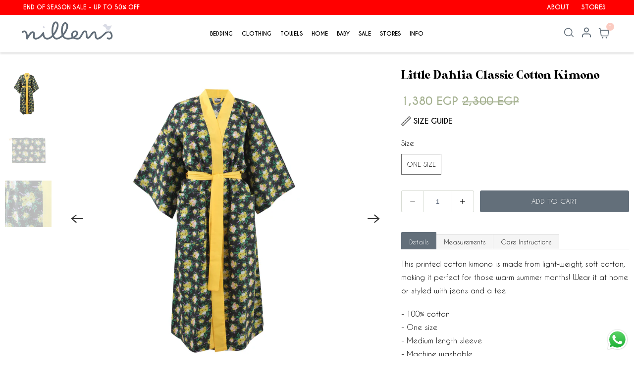

--- FILE ---
content_type: text/html; charset=utf-8
request_url: https://nillens.com/collections/kimonos/products/little-dahila-kimono
body_size: 30833
content:
<!DOCTYPE html>
<html class="no-js no-touch" lang="en">
  <head>
    <meta charset="utf-8">
    <meta http-equiv="cleartype" content="on">
    <meta name="robots" content="index,follow">

    
    <title>Little Dahlia Classic Cotton Kimono - Nillens</title>

    
      <meta name="description" content="Details Measurements Care Instructions This printed cotton kimono is made from light-weight, soft cotton, making it perfect for those warm summer months! Wear it at home or styled with jeans and a tee. - 100% cotton- One size- Medium length sleeve- Machine washable - Made in Egypt   Our kimonos are design to comfortabl"/>
    

    

<meta name="author" content="Nillens">
<meta property="og:url" content="https://nillens.com/products/little-dahila-kimono">
<meta property="og:site_name" content="Nillens">




  <meta property="og:type" content="product">
  <meta property="og:title" content="Little Dahlia Classic Cotton Kimono">
  
    
      <meta property="og:image" content="https://nillens.com/cdn/shop/products/IMG_00955_600x.jpg?v=1662375389">
      <meta property="og:image:secure_url" content="https://nillens.com/cdn/shop/products/IMG_00955_600x.jpg?v=1662375389">
      <meta property="og:image:width" content="2048">
      <meta property="og:image:height" content="2048">
      <meta property="og:image:alt" content="Little Dahlia Classic Cotton Kimono">
      
    
      <meta property="og:image" content="https://nillens.com/cdn/shop/products/IMG_00886_600x.jpg?v=1662457588">
      <meta property="og:image:secure_url" content="https://nillens.com/cdn/shop/products/IMG_00886_600x.jpg?v=1662457588">
      <meta property="og:image:width" content="2048">
      <meta property="og:image:height" content="2048">
      <meta property="og:image:alt" content="Little Dahlia Classic Cotton Kimono">
      
    
      <meta property="og:image" content="https://nillens.com/cdn/shop/products/IMG_0960_600x.jpg?v=1662457588">
      <meta property="og:image:secure_url" content="https://nillens.com/cdn/shop/products/IMG_0960_600x.jpg?v=1662457588">
      <meta property="og:image:width" content="2048">
      <meta property="og:image:height" content="2048">
      <meta property="og:image:alt" content="Little Dahlia Classic Cotton Kimono">
      
    
  
  <meta property="product:price:amount" content="1,380">
  <meta property="product:price:currency" content="EGP">



  <meta property="og:description" content="Details Measurements Care Instructions This printed cotton kimono is made from light-weight, soft cotton, making it perfect for those warm summer months! Wear it at home or styled with jeans and a tee. - 100% cotton- One size- Medium length sleeve- Machine washable - Made in Egypt   Our kimonos are design to comfortabl">




<meta name="twitter:card" content="summary">

  <meta name="twitter:title" content="Little Dahlia Classic Cotton Kimono">
  <meta name="twitter:description" content="
Details
Measurements
Care Instructions



This printed cotton kimono is made from light-weight, soft cotton, making it perfect for those warm summer months! Wear it at home or styled with jeans and a tee.
- 100% cotton- One size- Medium length sleeve- Machine washable - Made in Egypt  
Our kimonos are design to comfortably fit those who are between a size XSmall - XLarge and all body shapes. - Length: 116cm- Sleeve Length: 29cm- Bust: 70cm
Our products have been designed to stand up to use and stay beautiful. Properly treated, they will give enjoyment for a long time. Machine wash warm on gentle (40 degrees or less). Use a small quantity of detergent. Do not soak. Tumble dry low. Warm iron as needed. View full care instructions here.

">
  <meta name="twitter:image:width" content="240">
  <meta name="twitter:image:height" content="240">
  <meta name="twitter:image" content="https://nillens.com/cdn/shop/products/IMG_00955_240x.jpg?v=1662375389">
  <meta name="twitter:image:alt" content="Little Dahlia Classic Cotton Kimono">



    
      <link rel="prev" href="/collections/kimonos/products/big-dahila-kimono">
    

    
      <link rel="next" href="/collections/kimonos/products/grey-aasha-classic-cotton-kimono">
    

    <!-- Mobile Specific Metas -->
    <meta name="HandheldFriendly" content="True">
    <meta name="MobileOptimized" content="320">
    <meta name="viewport" content="width=device-width,initial-scale=1">
    <meta name="theme-color" content="#ffffff">

    <!-- Preconnect Domains -->
    <link rel="preconnect" href="https://cdn.shopify.com" crossorigin>
    <link rel="preconnect" href="https://fonts.shopify.com" crossorigin>
    <link rel="preconnect" href="https://monorail-edge.shopifysvc.com">

    <!-- Preload Assets -->
    <link rel="preload" href="//nillens.com/cdn/shop/t/29/assets/vendors.js?v=144919140039296097911682626712" as="script">
    <link rel="preload" href="//nillens.com/cdn/shop/t/29/assets/fancybox.css?v=30466120580444283401682626712" as="style">
    <link rel="preload" href="//nillens.com/cdn/shop/t/29/assets/styles.css?v=162988772404134291061762881474" as="style">
    <link rel="preload" href="//nillens.com/cdn/shop/t/29/assets/app.js?v=70152825914545773391682626776" as="script">

    <!-- Stylesheet for Fancybox library -->
    <link href="//nillens.com/cdn/shop/t/29/assets/fancybox.css?v=30466120580444283401682626712" rel="stylesheet" type="text/css" media="all" />

    <!-- Stylesheets for Responsive -->
    <link href="//nillens.com/cdn/shop/t/29/assets/styles.css?v=162988772404134291061762881474" rel="stylesheet" type="text/css" media="all" />
    <link href="//nillens.com/cdn/shop/t/29/assets/stylesheet.css?v=135022849733962866951682626712" rel="stylesheet" type="text/css" media="all" />
    <link href="//nillens.com/cdn/shop/t/29/assets/custom.css?v=53014788908279563351682626712" rel="stylesheet" type="text/css" media="all" />

    <!-- Icons -->
    
      <link rel="shortcut icon" type="image/x-icon" href="//nillens.com/cdn/shop/files/Bird_Transparent_180x180.png?v=1664897843">
      <link rel="apple-touch-icon" href="//nillens.com/cdn/shop/files/Bird_Transparent_180x180.png?v=1664897843"/>
      <link rel="apple-touch-icon" sizes="72x72" href="//nillens.com/cdn/shop/files/Bird_Transparent_72x72.png?v=1664897843"/>
      <link rel="apple-touch-icon" sizes="114x114" href="//nillens.com/cdn/shop/files/Bird_Transparent_114x114.png?v=1664897843"/>
      <link rel="apple-touch-icon" sizes="180x180" href="//nillens.com/cdn/shop/files/Bird_Transparent_180x180.png?v=1664897843"/>
      <link rel="apple-touch-icon" sizes="228x228" href="//nillens.com/cdn/shop/files/Bird_Transparent_228x228.png?v=1664897843"/>
    
      <link rel="canonical" href="https://nillens.com/products/little-dahila-kimono"/>

    

    

    
    <script>
      window.PXUTheme = window.PXUTheme || {};
      window.PXUTheme.version = '8.0.1';
      window.PXUTheme.name = 'Responsive';
    </script>
    


    <script>
      
window.PXUTheme = window.PXUTheme || {};


window.PXUTheme.theme_settings = {};
window.PXUTheme.theme_settings.primary_locale = "true";
window.PXUTheme.theme_settings.current_locale = "en";
window.PXUTheme.theme_settings.shop_url = "/";


window.PXUTheme.theme_settings.newsletter_popup = false;
window.PXUTheme.theme_settings.newsletter_popup_days = "0";
window.PXUTheme.theme_settings.newsletter_popup_mobile = true;
window.PXUTheme.theme_settings.newsletter_popup_seconds = 8;


window.PXUTheme.theme_settings.search_option = "product";
window.PXUTheme.theme_settings.search_items_to_display = 5;
window.PXUTheme.theme_settings.enable_autocomplete = true;


window.PXUTheme.theme_settings.free_text = "Free";


window.PXUTheme.theme_settings.product_form_style = "swatches";
window.PXUTheme.theme_settings.display_inventory_left = false;
window.PXUTheme.theme_settings.limit_quantity = true;
window.PXUTheme.theme_settings.inventory_threshold = 10;
window.PXUTheme.theme_settings.free_price_text = "Free";


window.PXUTheme.theme_settings.collection_swatches = false;
window.PXUTheme.theme_settings.collection_secondary_image = true;


window.PXUTheme.theme_settings.cart_action = "reload_page";
window.PXUTheme.theme_settings.collection_secondary_image = true;
window.PXUTheme.theme_settings.display_tos_checkbox = false;
window.PXUTheme.theme_settings.tos_richtext = "";


window.PXUTheme.translation = {};


window.PXUTheme.translation.newsletter_success_text = "Thank you for joining our mailing list!";


window.PXUTheme.translation.menu = "Menu";


window.PXUTheme.translation.agree_to_terms_warning = "You must agree with the terms and conditions to checkout.";
window.PXUTheme.translation.cart_discount = "Discount";
window.PXUTheme.translation.edit_cart = "View Cart";
window.PXUTheme.translation.add_to_cart_success = "Just Added";
window.PXUTheme.translation.agree_to_terms_html = "I Agree with the Terms &amp; Conditions";
window.PXUTheme.translation.checkout = "Checkout";
window.PXUTheme.translation.or = "or";
window.PXUTheme.translation.continue_shopping = "Continue Shopping";
window.PXUTheme.translation.no_shipping_destination = "We do not ship to this destination.";
window.PXUTheme.translation.additional_rate = "There is one shipping rate available for";
window.PXUTheme.translation.additional_rate_at = "at";
window.PXUTheme.translation.additional_rates_part_1 = "There are";
window.PXUTheme.translation.additional_rates_part_2 = "shipping rates available for";
window.PXUTheme.translation.additional_rates_part_3 = "starting at";


window.PXUTheme.translation.product_add_to_cart_success = "Added";
window.PXUTheme.translation.product_add_to_cart = "Add to cart";
window.PXUTheme.translation.product_notify_form_email = "Email address";
window.PXUTheme.translation.product_notify_form_send = "Send";
window.PXUTheme.translation.items_left_count_one = "item left";
window.PXUTheme.translation.items_left_count_other = "items left";
window.PXUTheme.translation.product_sold_out = "Sold Out";
window.PXUTheme.translation.product_unavailable = "Unavailable";
window.PXUTheme.translation.product_notify_form_success = "Thanks! We will notify you when this product becomes available!";
window.PXUTheme.translation.product_from = "from";


window.PXUTheme.translation.search = "Search";
window.PXUTheme.translation.all_results = "View all results";
window.PXUTheme.translation.no_results = "No results found.";


window.PXUTheme.currency = {};


window.PXUTheme.currency.shop_currency = "EGP";
window.PXUTheme.currency.default_currency = "EGP";
window.PXUTheme.currency.display_format = "money_with_currency_format";
window.PXUTheme.currency.money_format = " {{amount_no_decimals}} EGP";
window.PXUTheme.currency.money_format_no_currency = " {{amount_no_decimals}}";
window.PXUTheme.currency.money_format_currency = " {{amount_no_decimals}} EGP";
window.PXUTheme.currency.native_multi_currency = false;
window.PXUTheme.currency.shipping_calculator = false;
window.PXUTheme.currency.iso_code = "EGP";
window.PXUTheme.currency.symbol = "ج.م";


window.PXUTheme.media_queries = {};
window.PXUTheme.media_queries.small = window.matchMedia( "(max-width: 480px)" );
window.PXUTheme.media_queries.medium = window.matchMedia( "(max-width: 798px)" );
window.PXUTheme.media_queries.large = window.matchMedia( "(min-width: 799px)" );
window.PXUTheme.media_queries.larger = window.matchMedia( "(min-width: 960px)" );
window.PXUTheme.media_queries.xlarge = window.matchMedia( "(min-width: 1200px)" );
window.PXUTheme.media_queries.ie10 = window.matchMedia( "all and (-ms-high-contrast: none), (-ms-high-contrast: active)" );
window.PXUTheme.media_queries.tablet = window.matchMedia( "only screen and (min-width: 799px) and (max-width: 1024px)" );


window.PXUTheme.routes = window.PXUTheme.routes || {};
window.PXUTheme.routes.root_url = "/";
window.PXUTheme.routes.search_url = "/search";
window.PXUTheme.routes.cart_url = "/cart";
    </script>

    <script>
      document.documentElement.className=document.documentElement.className.replace(/\bno-js\b/,'js');
      if(window.Shopify&&window.Shopify.designMode)document.documentElement.className+=' in-theme-editor';
      if(('ontouchstart' in window)||window.DocumentTouch&&document instanceof DocumentTouch)document.documentElement.className=document.documentElement.className.replace(/\bno-touch\b/,'has-touch');
    </script>

    <script src="//nillens.com/cdn/shop/t/29/assets/vendors.js?v=144919140039296097911682626712" defer></script>
    <script src="//nillens.com/cdn/shop/t/29/assets/app.js?v=70152825914545773391682626776" defer></script>
    <script>window.performance && window.performance.mark && window.performance.mark('shopify.content_for_header.start');</script><meta name="facebook-domain-verification" content="ancenwkm4c3ustxg8cgbb2lbyhfoss">
<meta name="facebook-domain-verification" content="ozl9g27stbccaxfz803w2bt5isfunm">
<meta name="google-site-verification" content="m702YBU7ia_Z5Y-FFtIOto8T62cqCdIZPHeplazC4NQ">
<meta name="google-site-verification" content="a8foM8WUG8QybYdq0_0PP_zHU6CqC-6IO3-6pCyuVNc">
<meta id="shopify-digital-wallet" name="shopify-digital-wallet" content="/2001890/digital_wallets/dialog">
<link rel="alternate" type="application/json+oembed" href="https://nillens.com/products/little-dahila-kimono.oembed">
<script async="async" src="/checkouts/internal/preloads.js?locale=en-EG"></script>
<script id="shopify-features" type="application/json">{"accessToken":"e2e29886078df1d47ef48eced290a4ea","betas":["rich-media-storefront-analytics"],"domain":"nillens.com","predictiveSearch":true,"shopId":2001890,"locale":"en"}</script>
<script>var Shopify = Shopify || {};
Shopify.shop = "nillens.myshopify.com";
Shopify.locale = "en";
Shopify.currency = {"active":"EGP","rate":"1.0"};
Shopify.country = "EG";
Shopify.theme = {"name":"Copy of Clovecode Responsive Latest","id":148410433815,"schema_name":"Responsive","schema_version":"8.0.1","theme_store_id":null,"role":"main"};
Shopify.theme.handle = "null";
Shopify.theme.style = {"id":null,"handle":null};
Shopify.cdnHost = "nillens.com/cdn";
Shopify.routes = Shopify.routes || {};
Shopify.routes.root = "/";</script>
<script type="module">!function(o){(o.Shopify=o.Shopify||{}).modules=!0}(window);</script>
<script>!function(o){function n(){var o=[];function n(){o.push(Array.prototype.slice.apply(arguments))}return n.q=o,n}var t=o.Shopify=o.Shopify||{};t.loadFeatures=n(),t.autoloadFeatures=n()}(window);</script>
<script id="shop-js-analytics" type="application/json">{"pageType":"product"}</script>
<script defer="defer" async type="module" src="//nillens.com/cdn/shopifycloud/shop-js/modules/v2/client.init-shop-cart-sync_BdyHc3Nr.en.esm.js"></script>
<script defer="defer" async type="module" src="//nillens.com/cdn/shopifycloud/shop-js/modules/v2/chunk.common_Daul8nwZ.esm.js"></script>
<script type="module">
  await import("//nillens.com/cdn/shopifycloud/shop-js/modules/v2/client.init-shop-cart-sync_BdyHc3Nr.en.esm.js");
await import("//nillens.com/cdn/shopifycloud/shop-js/modules/v2/chunk.common_Daul8nwZ.esm.js");

  window.Shopify.SignInWithShop?.initShopCartSync?.({"fedCMEnabled":true,"windoidEnabled":true});

</script>
<script>(function() {
  var isLoaded = false;
  function asyncLoad() {
    if (isLoaded) return;
    isLoaded = true;
    var urls = ["https:\/\/intg.snapchat.com\/shopify\/shopify-scevent-init.js?id=8dc734c6-12a1-498c-848d-e90c05dd8af6\u0026shop=nillens.myshopify.com","https:\/\/storage.nfcube.com\/instafeed-0deecfa1e15f97546671f4c061fb9c8e.js?shop=nillens.myshopify.com","https:\/\/api.fastbundle.co\/scripts\/src.js?shop=nillens.myshopify.com","https:\/\/api.fastbundle.co\/scripts\/script_tag.js?shop=nillens.myshopify.com","https:\/\/cdn-bundler.nice-team.net\/app\/js\/bundler.js?shop=nillens.myshopify.com"];
    for (var i = 0; i < urls.length; i++) {
      var s = document.createElement('script');
      s.type = 'text/javascript';
      s.async = true;
      s.src = urls[i];
      var x = document.getElementsByTagName('script')[0];
      x.parentNode.insertBefore(s, x);
    }
  };
  if(window.attachEvent) {
    window.attachEvent('onload', asyncLoad);
  } else {
    window.addEventListener('load', asyncLoad, false);
  }
})();</script>
<script id="__st">var __st={"a":2001890,"offset":7200,"reqid":"adceec76-3576-4f35-bcc9-46704d745fe1-1769022932","pageurl":"nillens.com\/collections\/kimonos\/products\/little-dahila-kimono","u":"a5b4e6379c3c","p":"product","rtyp":"product","rid":7057249042480};</script>
<script>window.ShopifyPaypalV4VisibilityTracking = true;</script>
<script id="captcha-bootstrap">!function(){'use strict';const t='contact',e='account',n='new_comment',o=[[t,t],['blogs',n],['comments',n],[t,'customer']],c=[[e,'customer_login'],[e,'guest_login'],[e,'recover_customer_password'],[e,'create_customer']],r=t=>t.map((([t,e])=>`form[action*='/${t}']:not([data-nocaptcha='true']) input[name='form_type'][value='${e}']`)).join(','),a=t=>()=>t?[...document.querySelectorAll(t)].map((t=>t.form)):[];function s(){const t=[...o],e=r(t);return a(e)}const i='password',u='form_key',d=['recaptcha-v3-token','g-recaptcha-response','h-captcha-response',i],f=()=>{try{return window.sessionStorage}catch{return}},m='__shopify_v',_=t=>t.elements[u];function p(t,e,n=!1){try{const o=window.sessionStorage,c=JSON.parse(o.getItem(e)),{data:r}=function(t){const{data:e,action:n}=t;return t[m]||n?{data:e,action:n}:{data:t,action:n}}(c);for(const[e,n]of Object.entries(r))t.elements[e]&&(t.elements[e].value=n);n&&o.removeItem(e)}catch(o){console.error('form repopulation failed',{error:o})}}const l='form_type',E='cptcha';function T(t){t.dataset[E]=!0}const w=window,h=w.document,L='Shopify',v='ce_forms',y='captcha';let A=!1;((t,e)=>{const n=(g='f06e6c50-85a8-45c8-87d0-21a2b65856fe',I='https://cdn.shopify.com/shopifycloud/storefront-forms-hcaptcha/ce_storefront_forms_captcha_hcaptcha.v1.5.2.iife.js',D={infoText:'Protected by hCaptcha',privacyText:'Privacy',termsText:'Terms'},(t,e,n)=>{const o=w[L][v],c=o.bindForm;if(c)return c(t,g,e,D).then(n);var r;o.q.push([[t,g,e,D],n]),r=I,A||(h.body.append(Object.assign(h.createElement('script'),{id:'captcha-provider',async:!0,src:r})),A=!0)});var g,I,D;w[L]=w[L]||{},w[L][v]=w[L][v]||{},w[L][v].q=[],w[L][y]=w[L][y]||{},w[L][y].protect=function(t,e){n(t,void 0,e),T(t)},Object.freeze(w[L][y]),function(t,e,n,w,h,L){const[v,y,A,g]=function(t,e,n){const i=e?o:[],u=t?c:[],d=[...i,...u],f=r(d),m=r(i),_=r(d.filter((([t,e])=>n.includes(e))));return[a(f),a(m),a(_),s()]}(w,h,L),I=t=>{const e=t.target;return e instanceof HTMLFormElement?e:e&&e.form},D=t=>v().includes(t);t.addEventListener('submit',(t=>{const e=I(t);if(!e)return;const n=D(e)&&!e.dataset.hcaptchaBound&&!e.dataset.recaptchaBound,o=_(e),c=g().includes(e)&&(!o||!o.value);(n||c)&&t.preventDefault(),c&&!n&&(function(t){try{if(!f())return;!function(t){const e=f();if(!e)return;const n=_(t);if(!n)return;const o=n.value;o&&e.removeItem(o)}(t);const e=Array.from(Array(32),(()=>Math.random().toString(36)[2])).join('');!function(t,e){_(t)||t.append(Object.assign(document.createElement('input'),{type:'hidden',name:u})),t.elements[u].value=e}(t,e),function(t,e){const n=f();if(!n)return;const o=[...t.querySelectorAll(`input[type='${i}']`)].map((({name:t})=>t)),c=[...d,...o],r={};for(const[a,s]of new FormData(t).entries())c.includes(a)||(r[a]=s);n.setItem(e,JSON.stringify({[m]:1,action:t.action,data:r}))}(t,e)}catch(e){console.error('failed to persist form',e)}}(e),e.submit())}));const S=(t,e)=>{t&&!t.dataset[E]&&(n(t,e.some((e=>e===t))),T(t))};for(const o of['focusin','change'])t.addEventListener(o,(t=>{const e=I(t);D(e)&&S(e,y())}));const B=e.get('form_key'),M=e.get(l),P=B&&M;t.addEventListener('DOMContentLoaded',(()=>{const t=y();if(P)for(const e of t)e.elements[l].value===M&&p(e,B);[...new Set([...A(),...v().filter((t=>'true'===t.dataset.shopifyCaptcha))])].forEach((e=>S(e,t)))}))}(h,new URLSearchParams(w.location.search),n,t,e,['guest_login'])})(!0,!0)}();</script>
<script integrity="sha256-4kQ18oKyAcykRKYeNunJcIwy7WH5gtpwJnB7kiuLZ1E=" data-source-attribution="shopify.loadfeatures" defer="defer" src="//nillens.com/cdn/shopifycloud/storefront/assets/storefront/load_feature-a0a9edcb.js" crossorigin="anonymous"></script>
<script data-source-attribution="shopify.dynamic_checkout.dynamic.init">var Shopify=Shopify||{};Shopify.PaymentButton=Shopify.PaymentButton||{isStorefrontPortableWallets:!0,init:function(){window.Shopify.PaymentButton.init=function(){};var t=document.createElement("script");t.src="https://nillens.com/cdn/shopifycloud/portable-wallets/latest/portable-wallets.en.js",t.type="module",document.head.appendChild(t)}};
</script>
<script data-source-attribution="shopify.dynamic_checkout.buyer_consent">
  function portableWalletsHideBuyerConsent(e){var t=document.getElementById("shopify-buyer-consent"),n=document.getElementById("shopify-subscription-policy-button");t&&n&&(t.classList.add("hidden"),t.setAttribute("aria-hidden","true"),n.removeEventListener("click",e))}function portableWalletsShowBuyerConsent(e){var t=document.getElementById("shopify-buyer-consent"),n=document.getElementById("shopify-subscription-policy-button");t&&n&&(t.classList.remove("hidden"),t.removeAttribute("aria-hidden"),n.addEventListener("click",e))}window.Shopify?.PaymentButton&&(window.Shopify.PaymentButton.hideBuyerConsent=portableWalletsHideBuyerConsent,window.Shopify.PaymentButton.showBuyerConsent=portableWalletsShowBuyerConsent);
</script>
<script data-source-attribution="shopify.dynamic_checkout.cart.bootstrap">document.addEventListener("DOMContentLoaded",(function(){function t(){return document.querySelector("shopify-accelerated-checkout-cart, shopify-accelerated-checkout")}if(t())Shopify.PaymentButton.init();else{new MutationObserver((function(e,n){t()&&(Shopify.PaymentButton.init(),n.disconnect())})).observe(document.body,{childList:!0,subtree:!0})}}));
</script>

<script>window.performance && window.performance.mark && window.performance.mark('shopify.content_for_header.end');</script>

    <noscript>
      <style>
        .slides > li:first-child {display: block;}
        .image__fallback {
          width: 100vw;
          display: block !important;
          max-width: 100vw !important;
          margin-bottom: 0;
        }
        .no-js-only {
          display: inherit !important;
        }
        .icon-cart.cart-button {
          display: none;
        }
        .lazyload {
          opacity: 1;
          -webkit-filter: blur(0);
          filter: blur(0);
        }
        .animate_right,
        .animate_left,
        .animate_up,
        .animate_down {
          opacity: 1;
        }
        .product_section .product_form {
          opacity: 1;
        }
        .multi_select,
        form .select {
          display: block !important;
        }
        .swatch_options {
          display: none;
        }
        .image-element__wrap {
          display: none;
        }
      </style>
    </noscript>

  <script src="https://cdn.shopify.com/extensions/019b6dda-9f81-7c8b-b5f5-7756ae4a26fb/dondy-whatsapp-chat-widget-85/assets/ChatBubble.js" type="text/javascript" defer="defer"></script>
<link href="https://cdn.shopify.com/extensions/019b6dda-9f81-7c8b-b5f5-7756ae4a26fb/dondy-whatsapp-chat-widget-85/assets/ChatBubble.css" rel="stylesheet" type="text/css" media="all">
<link href="https://monorail-edge.shopifysvc.com" rel="dns-prefetch">
<script>(function(){if ("sendBeacon" in navigator && "performance" in window) {try {var session_token_from_headers = performance.getEntriesByType('navigation')[0].serverTiming.find(x => x.name == '_s').description;} catch {var session_token_from_headers = undefined;}var session_cookie_matches = document.cookie.match(/_shopify_s=([^;]*)/);var session_token_from_cookie = session_cookie_matches && session_cookie_matches.length === 2 ? session_cookie_matches[1] : "";var session_token = session_token_from_headers || session_token_from_cookie || "";function handle_abandonment_event(e) {var entries = performance.getEntries().filter(function(entry) {return /monorail-edge.shopifysvc.com/.test(entry.name);});if (!window.abandonment_tracked && entries.length === 0) {window.abandonment_tracked = true;var currentMs = Date.now();var navigation_start = performance.timing.navigationStart;var payload = {shop_id: 2001890,url: window.location.href,navigation_start,duration: currentMs - navigation_start,session_token,page_type: "product"};window.navigator.sendBeacon("https://monorail-edge.shopifysvc.com/v1/produce", JSON.stringify({schema_id: "online_store_buyer_site_abandonment/1.1",payload: payload,metadata: {event_created_at_ms: currentMs,event_sent_at_ms: currentMs}}));}}window.addEventListener('pagehide', handle_abandonment_event);}}());</script>
<script id="web-pixels-manager-setup">(function e(e,d,r,n,o){if(void 0===o&&(o={}),!Boolean(null===(a=null===(i=window.Shopify)||void 0===i?void 0:i.analytics)||void 0===a?void 0:a.replayQueue)){var i,a;window.Shopify=window.Shopify||{};var t=window.Shopify;t.analytics=t.analytics||{};var s=t.analytics;s.replayQueue=[],s.publish=function(e,d,r){return s.replayQueue.push([e,d,r]),!0};try{self.performance.mark("wpm:start")}catch(e){}var l=function(){var e={modern:/Edge?\/(1{2}[4-9]|1[2-9]\d|[2-9]\d{2}|\d{4,})\.\d+(\.\d+|)|Firefox\/(1{2}[4-9]|1[2-9]\d|[2-9]\d{2}|\d{4,})\.\d+(\.\d+|)|Chrom(ium|e)\/(9{2}|\d{3,})\.\d+(\.\d+|)|(Maci|X1{2}).+ Version\/(15\.\d+|(1[6-9]|[2-9]\d|\d{3,})\.\d+)([,.]\d+|)( \(\w+\)|)( Mobile\/\w+|) Safari\/|Chrome.+OPR\/(9{2}|\d{3,})\.\d+\.\d+|(CPU[ +]OS|iPhone[ +]OS|CPU[ +]iPhone|CPU IPhone OS|CPU iPad OS)[ +]+(15[._]\d+|(1[6-9]|[2-9]\d|\d{3,})[._]\d+)([._]\d+|)|Android:?[ /-](13[3-9]|1[4-9]\d|[2-9]\d{2}|\d{4,})(\.\d+|)(\.\d+|)|Android.+Firefox\/(13[5-9]|1[4-9]\d|[2-9]\d{2}|\d{4,})\.\d+(\.\d+|)|Android.+Chrom(ium|e)\/(13[3-9]|1[4-9]\d|[2-9]\d{2}|\d{4,})\.\d+(\.\d+|)|SamsungBrowser\/([2-9]\d|\d{3,})\.\d+/,legacy:/Edge?\/(1[6-9]|[2-9]\d|\d{3,})\.\d+(\.\d+|)|Firefox\/(5[4-9]|[6-9]\d|\d{3,})\.\d+(\.\d+|)|Chrom(ium|e)\/(5[1-9]|[6-9]\d|\d{3,})\.\d+(\.\d+|)([\d.]+$|.*Safari\/(?![\d.]+ Edge\/[\d.]+$))|(Maci|X1{2}).+ Version\/(10\.\d+|(1[1-9]|[2-9]\d|\d{3,})\.\d+)([,.]\d+|)( \(\w+\)|)( Mobile\/\w+|) Safari\/|Chrome.+OPR\/(3[89]|[4-9]\d|\d{3,})\.\d+\.\d+|(CPU[ +]OS|iPhone[ +]OS|CPU[ +]iPhone|CPU IPhone OS|CPU iPad OS)[ +]+(10[._]\d+|(1[1-9]|[2-9]\d|\d{3,})[._]\d+)([._]\d+|)|Android:?[ /-](13[3-9]|1[4-9]\d|[2-9]\d{2}|\d{4,})(\.\d+|)(\.\d+|)|Mobile Safari.+OPR\/([89]\d|\d{3,})\.\d+\.\d+|Android.+Firefox\/(13[5-9]|1[4-9]\d|[2-9]\d{2}|\d{4,})\.\d+(\.\d+|)|Android.+Chrom(ium|e)\/(13[3-9]|1[4-9]\d|[2-9]\d{2}|\d{4,})\.\d+(\.\d+|)|Android.+(UC? ?Browser|UCWEB|U3)[ /]?(15\.([5-9]|\d{2,})|(1[6-9]|[2-9]\d|\d{3,})\.\d+)\.\d+|SamsungBrowser\/(5\.\d+|([6-9]|\d{2,})\.\d+)|Android.+MQ{2}Browser\/(14(\.(9|\d{2,})|)|(1[5-9]|[2-9]\d|\d{3,})(\.\d+|))(\.\d+|)|K[Aa][Ii]OS\/(3\.\d+|([4-9]|\d{2,})\.\d+)(\.\d+|)/},d=e.modern,r=e.legacy,n=navigator.userAgent;return n.match(d)?"modern":n.match(r)?"legacy":"unknown"}(),u="modern"===l?"modern":"legacy",c=(null!=n?n:{modern:"",legacy:""})[u],f=function(e){return[e.baseUrl,"/wpm","/b",e.hashVersion,"modern"===e.buildTarget?"m":"l",".js"].join("")}({baseUrl:d,hashVersion:r,buildTarget:u}),m=function(e){var d=e.version,r=e.bundleTarget,n=e.surface,o=e.pageUrl,i=e.monorailEndpoint;return{emit:function(e){var a=e.status,t=e.errorMsg,s=(new Date).getTime(),l=JSON.stringify({metadata:{event_sent_at_ms:s},events:[{schema_id:"web_pixels_manager_load/3.1",payload:{version:d,bundle_target:r,page_url:o,status:a,surface:n,error_msg:t},metadata:{event_created_at_ms:s}}]});if(!i)return console&&console.warn&&console.warn("[Web Pixels Manager] No Monorail endpoint provided, skipping logging."),!1;try{return self.navigator.sendBeacon.bind(self.navigator)(i,l)}catch(e){}var u=new XMLHttpRequest;try{return u.open("POST",i,!0),u.setRequestHeader("Content-Type","text/plain"),u.send(l),!0}catch(e){return console&&console.warn&&console.warn("[Web Pixels Manager] Got an unhandled error while logging to Monorail."),!1}}}}({version:r,bundleTarget:l,surface:e.surface,pageUrl:self.location.href,monorailEndpoint:e.monorailEndpoint});try{o.browserTarget=l,function(e){var d=e.src,r=e.async,n=void 0===r||r,o=e.onload,i=e.onerror,a=e.sri,t=e.scriptDataAttributes,s=void 0===t?{}:t,l=document.createElement("script"),u=document.querySelector("head"),c=document.querySelector("body");if(l.async=n,l.src=d,a&&(l.integrity=a,l.crossOrigin="anonymous"),s)for(var f in s)if(Object.prototype.hasOwnProperty.call(s,f))try{l.dataset[f]=s[f]}catch(e){}if(o&&l.addEventListener("load",o),i&&l.addEventListener("error",i),u)u.appendChild(l);else{if(!c)throw new Error("Did not find a head or body element to append the script");c.appendChild(l)}}({src:f,async:!0,onload:function(){if(!function(){var e,d;return Boolean(null===(d=null===(e=window.Shopify)||void 0===e?void 0:e.analytics)||void 0===d?void 0:d.initialized)}()){var d=window.webPixelsManager.init(e)||void 0;if(d){var r=window.Shopify.analytics;r.replayQueue.forEach((function(e){var r=e[0],n=e[1],o=e[2];d.publishCustomEvent(r,n,o)})),r.replayQueue=[],r.publish=d.publishCustomEvent,r.visitor=d.visitor,r.initialized=!0}}},onerror:function(){return m.emit({status:"failed",errorMsg:"".concat(f," has failed to load")})},sri:function(e){var d=/^sha384-[A-Za-z0-9+/=]+$/;return"string"==typeof e&&d.test(e)}(c)?c:"",scriptDataAttributes:o}),m.emit({status:"loading"})}catch(e){m.emit({status:"failed",errorMsg:(null==e?void 0:e.message)||"Unknown error"})}}})({shopId: 2001890,storefrontBaseUrl: "https://nillens.com",extensionsBaseUrl: "https://extensions.shopifycdn.com/cdn/shopifycloud/web-pixels-manager",monorailEndpoint: "https://monorail-edge.shopifysvc.com/unstable/produce_batch",surface: "storefront-renderer",enabledBetaFlags: ["2dca8a86"],webPixelsConfigList: [{"id":"2176483607","configuration":"{\"accountID\":\"nillens\"}","eventPayloadVersion":"v1","runtimeContext":"STRICT","scriptVersion":"5503eca56790d6863e31590c8c364ee3","type":"APP","apiClientId":12388204545,"privacyPurposes":["ANALYTICS","MARKETING","SALE_OF_DATA"],"dataSharingAdjustments":{"protectedCustomerApprovalScopes":["read_customer_email","read_customer_name","read_customer_personal_data","read_customer_phone"]}},{"id":"739049751","configuration":"{\"config\":\"{\\\"google_tag_ids\\\":[\\\"G-M5LK0WSQFB\\\",\\\"GT-WR4DHDG\\\"],\\\"target_country\\\":\\\"EG\\\",\\\"gtag_events\\\":[{\\\"type\\\":\\\"search\\\",\\\"action_label\\\":\\\"G-M5LK0WSQFB\\\"},{\\\"type\\\":\\\"begin_checkout\\\",\\\"action_label\\\":\\\"G-M5LK0WSQFB\\\"},{\\\"type\\\":\\\"view_item\\\",\\\"action_label\\\":[\\\"G-M5LK0WSQFB\\\",\\\"MC-D4MLLZS3SH\\\"]},{\\\"type\\\":\\\"purchase\\\",\\\"action_label\\\":[\\\"G-M5LK0WSQFB\\\",\\\"MC-D4MLLZS3SH\\\"]},{\\\"type\\\":\\\"page_view\\\",\\\"action_label\\\":[\\\"G-M5LK0WSQFB\\\",\\\"MC-D4MLLZS3SH\\\"]},{\\\"type\\\":\\\"add_payment_info\\\",\\\"action_label\\\":\\\"G-M5LK0WSQFB\\\"},{\\\"type\\\":\\\"add_to_cart\\\",\\\"action_label\\\":\\\"G-M5LK0WSQFB\\\"}],\\\"enable_monitoring_mode\\\":false}\"}","eventPayloadVersion":"v1","runtimeContext":"OPEN","scriptVersion":"b2a88bafab3e21179ed38636efcd8a93","type":"APP","apiClientId":1780363,"privacyPurposes":[],"dataSharingAdjustments":{"protectedCustomerApprovalScopes":["read_customer_address","read_customer_email","read_customer_name","read_customer_personal_data","read_customer_phone"]}},{"id":"361922839","configuration":"{\"pixel_id\":\"2741252272870567\",\"pixel_type\":\"facebook_pixel\",\"metaapp_system_user_token\":\"-\"}","eventPayloadVersion":"v1","runtimeContext":"OPEN","scriptVersion":"ca16bc87fe92b6042fbaa3acc2fbdaa6","type":"APP","apiClientId":2329312,"privacyPurposes":["ANALYTICS","MARKETING","SALE_OF_DATA"],"dataSharingAdjustments":{"protectedCustomerApprovalScopes":["read_customer_address","read_customer_email","read_customer_name","read_customer_personal_data","read_customer_phone"]}},{"id":"14156055","configuration":"{\"pixelId\":\"8dc734c6-12a1-498c-848d-e90c05dd8af6\"}","eventPayloadVersion":"v1","runtimeContext":"STRICT","scriptVersion":"c119f01612c13b62ab52809eb08154bb","type":"APP","apiClientId":2556259,"privacyPurposes":["ANALYTICS","MARKETING","SALE_OF_DATA"],"dataSharingAdjustments":{"protectedCustomerApprovalScopes":["read_customer_address","read_customer_email","read_customer_name","read_customer_personal_data","read_customer_phone"]}},{"id":"shopify-app-pixel","configuration":"{}","eventPayloadVersion":"v1","runtimeContext":"STRICT","scriptVersion":"0450","apiClientId":"shopify-pixel","type":"APP","privacyPurposes":["ANALYTICS","MARKETING"]},{"id":"shopify-custom-pixel","eventPayloadVersion":"v1","runtimeContext":"LAX","scriptVersion":"0450","apiClientId":"shopify-pixel","type":"CUSTOM","privacyPurposes":["ANALYTICS","MARKETING"]}],isMerchantRequest: false,initData: {"shop":{"name":"Nillens","paymentSettings":{"currencyCode":"EGP"},"myshopifyDomain":"nillens.myshopify.com","countryCode":"EG","storefrontUrl":"https:\/\/nillens.com"},"customer":null,"cart":null,"checkout":null,"productVariants":[{"price":{"amount":1380.0,"currencyCode":"EGP"},"product":{"title":"Little Dahlia Classic Cotton Kimono","vendor":"Nillens","id":"7057249042480","untranslatedTitle":"Little Dahlia Classic Cotton Kimono","url":"\/products\/little-dahila-kimono","type":"Kimono"},"id":"40497158258736","image":{"src":"\/\/nillens.com\/cdn\/shop\/products\/IMG_00955.jpg?v=1662375389"},"sku":"250003013","title":"One Size","untranslatedTitle":"One Size"}],"purchasingCompany":null},},"https://nillens.com/cdn","fcfee988w5aeb613cpc8e4bc33m6693e112",{"modern":"","legacy":""},{"shopId":"2001890","storefrontBaseUrl":"https:\/\/nillens.com","extensionBaseUrl":"https:\/\/extensions.shopifycdn.com\/cdn\/shopifycloud\/web-pixels-manager","surface":"storefront-renderer","enabledBetaFlags":"[\"2dca8a86\"]","isMerchantRequest":"false","hashVersion":"fcfee988w5aeb613cpc8e4bc33m6693e112","publish":"custom","events":"[[\"page_viewed\",{}],[\"product_viewed\",{\"productVariant\":{\"price\":{\"amount\":1380.0,\"currencyCode\":\"EGP\"},\"product\":{\"title\":\"Little Dahlia Classic Cotton Kimono\",\"vendor\":\"Nillens\",\"id\":\"7057249042480\",\"untranslatedTitle\":\"Little Dahlia Classic Cotton Kimono\",\"url\":\"\/products\/little-dahila-kimono\",\"type\":\"Kimono\"},\"id\":\"40497158258736\",\"image\":{\"src\":\"\/\/nillens.com\/cdn\/shop\/products\/IMG_00955.jpg?v=1662375389\"},\"sku\":\"250003013\",\"title\":\"One Size\",\"untranslatedTitle\":\"One Size\"}}]]"});</script><script>
  window.ShopifyAnalytics = window.ShopifyAnalytics || {};
  window.ShopifyAnalytics.meta = window.ShopifyAnalytics.meta || {};
  window.ShopifyAnalytics.meta.currency = 'EGP';
  var meta = {"product":{"id":7057249042480,"gid":"gid:\/\/shopify\/Product\/7057249042480","vendor":"Nillens","type":"Kimono","handle":"little-dahila-kimono","variants":[{"id":40497158258736,"price":138000,"name":"Little Dahlia Classic Cotton Kimono - One Size","public_title":"One Size","sku":"250003013"}],"remote":false},"page":{"pageType":"product","resourceType":"product","resourceId":7057249042480,"requestId":"adceec76-3576-4f35-bcc9-46704d745fe1-1769022932"}};
  for (var attr in meta) {
    window.ShopifyAnalytics.meta[attr] = meta[attr];
  }
</script>
<script class="analytics">
  (function () {
    var customDocumentWrite = function(content) {
      var jquery = null;

      if (window.jQuery) {
        jquery = window.jQuery;
      } else if (window.Checkout && window.Checkout.$) {
        jquery = window.Checkout.$;
      }

      if (jquery) {
        jquery('body').append(content);
      }
    };

    var hasLoggedConversion = function(token) {
      if (token) {
        return document.cookie.indexOf('loggedConversion=' + token) !== -1;
      }
      return false;
    }

    var setCookieIfConversion = function(token) {
      if (token) {
        var twoMonthsFromNow = new Date(Date.now());
        twoMonthsFromNow.setMonth(twoMonthsFromNow.getMonth() + 2);

        document.cookie = 'loggedConversion=' + token + '; expires=' + twoMonthsFromNow;
      }
    }

    var trekkie = window.ShopifyAnalytics.lib = window.trekkie = window.trekkie || [];
    if (trekkie.integrations) {
      return;
    }
    trekkie.methods = [
      'identify',
      'page',
      'ready',
      'track',
      'trackForm',
      'trackLink'
    ];
    trekkie.factory = function(method) {
      return function() {
        var args = Array.prototype.slice.call(arguments);
        args.unshift(method);
        trekkie.push(args);
        return trekkie;
      };
    };
    for (var i = 0; i < trekkie.methods.length; i++) {
      var key = trekkie.methods[i];
      trekkie[key] = trekkie.factory(key);
    }
    trekkie.load = function(config) {
      trekkie.config = config || {};
      trekkie.config.initialDocumentCookie = document.cookie;
      var first = document.getElementsByTagName('script')[0];
      var script = document.createElement('script');
      script.type = 'text/javascript';
      script.onerror = function(e) {
        var scriptFallback = document.createElement('script');
        scriptFallback.type = 'text/javascript';
        scriptFallback.onerror = function(error) {
                var Monorail = {
      produce: function produce(monorailDomain, schemaId, payload) {
        var currentMs = new Date().getTime();
        var event = {
          schema_id: schemaId,
          payload: payload,
          metadata: {
            event_created_at_ms: currentMs,
            event_sent_at_ms: currentMs
          }
        };
        return Monorail.sendRequest("https://" + monorailDomain + "/v1/produce", JSON.stringify(event));
      },
      sendRequest: function sendRequest(endpointUrl, payload) {
        // Try the sendBeacon API
        if (window && window.navigator && typeof window.navigator.sendBeacon === 'function' && typeof window.Blob === 'function' && !Monorail.isIos12()) {
          var blobData = new window.Blob([payload], {
            type: 'text/plain'
          });

          if (window.navigator.sendBeacon(endpointUrl, blobData)) {
            return true;
          } // sendBeacon was not successful

        } // XHR beacon

        var xhr = new XMLHttpRequest();

        try {
          xhr.open('POST', endpointUrl);
          xhr.setRequestHeader('Content-Type', 'text/plain');
          xhr.send(payload);
        } catch (e) {
          console.log(e);
        }

        return false;
      },
      isIos12: function isIos12() {
        return window.navigator.userAgent.lastIndexOf('iPhone; CPU iPhone OS 12_') !== -1 || window.navigator.userAgent.lastIndexOf('iPad; CPU OS 12_') !== -1;
      }
    };
    Monorail.produce('monorail-edge.shopifysvc.com',
      'trekkie_storefront_load_errors/1.1',
      {shop_id: 2001890,
      theme_id: 148410433815,
      app_name: "storefront",
      context_url: window.location.href,
      source_url: "//nillens.com/cdn/s/trekkie.storefront.cd680fe47e6c39ca5d5df5f0a32d569bc48c0f27.min.js"});

        };
        scriptFallback.async = true;
        scriptFallback.src = '//nillens.com/cdn/s/trekkie.storefront.cd680fe47e6c39ca5d5df5f0a32d569bc48c0f27.min.js';
        first.parentNode.insertBefore(scriptFallback, first);
      };
      script.async = true;
      script.src = '//nillens.com/cdn/s/trekkie.storefront.cd680fe47e6c39ca5d5df5f0a32d569bc48c0f27.min.js';
      first.parentNode.insertBefore(script, first);
    };
    trekkie.load(
      {"Trekkie":{"appName":"storefront","development":false,"defaultAttributes":{"shopId":2001890,"isMerchantRequest":null,"themeId":148410433815,"themeCityHash":"13185790166251450555","contentLanguage":"en","currency":"EGP","eventMetadataId":"2f1392e4-8a37-4a98-b81a-bbfaca750569"},"isServerSideCookieWritingEnabled":true,"monorailRegion":"shop_domain","enabledBetaFlags":["65f19447"]},"Session Attribution":{},"S2S":{"facebookCapiEnabled":true,"source":"trekkie-storefront-renderer","apiClientId":580111}}
    );

    var loaded = false;
    trekkie.ready(function() {
      if (loaded) return;
      loaded = true;

      window.ShopifyAnalytics.lib = window.trekkie;

      var originalDocumentWrite = document.write;
      document.write = customDocumentWrite;
      try { window.ShopifyAnalytics.merchantGoogleAnalytics.call(this); } catch(error) {};
      document.write = originalDocumentWrite;

      window.ShopifyAnalytics.lib.page(null,{"pageType":"product","resourceType":"product","resourceId":7057249042480,"requestId":"adceec76-3576-4f35-bcc9-46704d745fe1-1769022932","shopifyEmitted":true});

      var match = window.location.pathname.match(/checkouts\/(.+)\/(thank_you|post_purchase)/)
      var token = match? match[1]: undefined;
      if (!hasLoggedConversion(token)) {
        setCookieIfConversion(token);
        window.ShopifyAnalytics.lib.track("Viewed Product",{"currency":"EGP","variantId":40497158258736,"productId":7057249042480,"productGid":"gid:\/\/shopify\/Product\/7057249042480","name":"Little Dahlia Classic Cotton Kimono - One Size","price":"1380.00","sku":"250003013","brand":"Nillens","variant":"One Size","category":"Kimono","nonInteraction":true,"remote":false},undefined,undefined,{"shopifyEmitted":true});
      window.ShopifyAnalytics.lib.track("monorail:\/\/trekkie_storefront_viewed_product\/1.1",{"currency":"EGP","variantId":40497158258736,"productId":7057249042480,"productGid":"gid:\/\/shopify\/Product\/7057249042480","name":"Little Dahlia Classic Cotton Kimono - One Size","price":"1380.00","sku":"250003013","brand":"Nillens","variant":"One Size","category":"Kimono","nonInteraction":true,"remote":false,"referer":"https:\/\/nillens.com\/collections\/kimonos\/products\/little-dahila-kimono"});
      }
    });


        var eventsListenerScript = document.createElement('script');
        eventsListenerScript.async = true;
        eventsListenerScript.src = "//nillens.com/cdn/shopifycloud/storefront/assets/shop_events_listener-3da45d37.js";
        document.getElementsByTagName('head')[0].appendChild(eventsListenerScript);

})();</script>
  <script>
  if (!window.ga || (window.ga && typeof window.ga !== 'function')) {
    window.ga = function ga() {
      (window.ga.q = window.ga.q || []).push(arguments);
      if (window.Shopify && window.Shopify.analytics && typeof window.Shopify.analytics.publish === 'function') {
        window.Shopify.analytics.publish("ga_stub_called", {}, {sendTo: "google_osp_migration"});
      }
      console.error("Shopify's Google Analytics stub called with:", Array.from(arguments), "\nSee https://help.shopify.com/manual/promoting-marketing/pixels/pixel-migration#google for more information.");
    };
    if (window.Shopify && window.Shopify.analytics && typeof window.Shopify.analytics.publish === 'function') {
      window.Shopify.analytics.publish("ga_stub_initialized", {}, {sendTo: "google_osp_migration"});
    }
  }
</script>
<script
  defer
  src="https://nillens.com/cdn/shopifycloud/perf-kit/shopify-perf-kit-3.0.4.min.js"
  data-application="storefront-renderer"
  data-shop-id="2001890"
  data-render-region="gcp-us-central1"
  data-page-type="product"
  data-theme-instance-id="148410433815"
  data-theme-name="Responsive"
  data-theme-version="8.0.1"
  data-monorail-region="shop_domain"
  data-resource-timing-sampling-rate="10"
  data-shs="true"
  data-shs-beacon="true"
  data-shs-export-with-fetch="true"
  data-shs-logs-sample-rate="1"
  data-shs-beacon-endpoint="https://nillens.com/api/collect"
></script>
</head>

  <body class="product"
        data-money-format=" {{amount_no_decimals}} EGP
"
        data-active-currency="EGP"
        data-shop-url="/">

    
    <svg
      class="icon-star-reference"
      aria-hidden="true"
      focusable="false"
      role="presentation"
      xmlns="http://www.w3.org/2000/svg" width="20" height="20" viewBox="3 3 17 17" fill="none"
    >
      <symbol id="icon-star">
        <rect class="icon-star-background" width="20" height="20" fill="currentColor"/>
        <path d="M10 3L12.163 7.60778L17 8.35121L13.5 11.9359L14.326 17L10 14.6078L5.674 17L6.5 11.9359L3 8.35121L7.837 7.60778L10 3Z" stroke="currentColor" stroke-width="2" stroke-linecap="round" stroke-linejoin="round" fill="none"/>
      </symbol>
      <clipPath id="icon-star-clip">
        <path d="M10 3L12.163 7.60778L17 8.35121L13.5 11.9359L14.326 17L10 14.6078L5.674 17L6.5 11.9359L3 8.35121L7.837 7.60778L10 3Z" stroke="currentColor" stroke-width="2" stroke-linecap="round" stroke-linejoin="round"/>
      </clipPath>
    </svg>
    


    

    <div id="shopify-section-header" class="shopify-section shopify-section--header"> <script type="application/ld+json">
  {
    "@context": "http://schema.org",
    "@type": "Organization",
    "name": "Nillens",
    
      
      "logo": "https://nillens.com/cdn/shop/files/Nillens_logo_781174cf-0c5b-4f06-81fd-a770f6dc6fd0_706x.png?v=1646661070",
    
    "sameAs": [
      "",
      "https://www.facebook.com/nillens/",
      "",
      "https://instagram.com/nillenslinens",
      "",
      "",
      "",
      ""
    ],
    "url": "https://nillens.com"
  }
</script>

 





  <div class="search-enabled__overlay"></div>

<div class="top_bar top_bar--fixed-true announcementBar--true">
  <section class="section">
    <div class="container">
     
        <div class="custom-let-col" data-autocomplete-true>
        
        <div class="announcementBar-1">
          <div class="announcementBar__message-1">
            
              <a href="/collections/sale" tabindex="0">
                <p>END OF SEASON SALE - UP TO 50% OFF</p>
              </a>
            
          </div>
        </div>
      
           
        </div>


      

      <div
        class="
          custom-right-col
        "
      >
        <ul>
          

              <li>
                <a href="/pages/who-we-are">About</a>
              </li>

              
            
              <li>
                <a href="/pages/stores">Stores</a>
              </li>

              
            

          



        </ul>
      </div>
    </div>
  </section>
</div>

<section class="section logo-container-section">
  <div
    class="
      container
      content
      header-container
    "
  >
    <div
      class="
        one-whole
        column
        logo
        header-logo
        header-logo--center
        topSearch--false
      "
    >
     
 <div id="mobile_nav" class="nav-align--center nav-border--none"></div>
      <a
        class="logo-align--center"
        href="/"
        title="Nillens"
      >
        <span
          class="
            is-hidden
            is-visible--mobile
            logo--mobile
          "
        >
          
            






  <div class="image-element__wrap" style=";">
      <img  alt="" src="//nillens.com/cdn/shop/files/Nillens_logo_781174cf-0c5b-4f06-81fd-a770f6dc6fd0_2000x.png?v=1646661070"
            
            
      />
  </div>



<noscript>
  <img src="//nillens.com/cdn/shop/files/Nillens_logo_781174cf-0c5b-4f06-81fd-a770f6dc6fd0_2000x.png?v=1646661070" alt="" class="">
</noscript>

          
        </span>

        

        <span class="is-hidden-mobile-only logo--desktop">
          
            






  <div class="image-element__wrap" style=";">
      <img  alt="" src="//nillens.com/cdn/shop/files/Nillens_logo_781174cf-0c5b-4f06-81fd-a770f6dc6fd0_2000x.png?v=1646661070"
            
            
      />
  </div>



<noscript>
  <img src="//nillens.com/cdn/shop/files/Nillens_logo_781174cf-0c5b-4f06-81fd-a770f6dc6fd0_2000x.png?v=1646661070" alt="" class="">
</noscript>

          
        </span>
      </a>
        <div id="nav" class=" nav-align--center
                            nav-border--none
                            nav-separator--none">
        <ul class="js-navigation menu-navigation  menu-desktop" id="menu" role="navigation">

            
            


              

              
<style>
                  .megaMenu-banner { background-color: #ffffff; }
                  .megaMenu-banner p { color: #404040; }
                </style>
                

            
              
  <li
    class="
      megaMenu-dropdown
      sub-menu
      js-megaMenu-dropdown
      
        parent-link--false
      
    "
    aria-haspopup="true"
    aria-expanded="false"
  >
    <details data-nav-details>
      <summary class="sub-menu--link " >
        BEDDING
        <span
          class="
            icon-down-arrow
            arrow
            menu-icon
          "
        >
        </span>
      </summary>
      <span
        class="
          icon-right-arrow
          arrow
          mega-mobile-arrow
          menu-icon
        "
      >
      </span>
    </details>

    <div
  class="
    megaMenu
    js-megaMenu
    megaMenu-id-1535002703687megaMenu-left
    animated
    fadeIn
  "
>
  <div
    class="megaMenu-grid-wrap"
    data-simplebar
    data-simplebar-auto-hide="false"
  >
    <div class="megaMenu-grid js-megaMenu-grid" data-grid-size="3">
      

      
        <div class="megaMenu-column">
          <h3
            class="
              megaMenu-subtitle
              
                js-megaMenu-dropdown
              
              
                parent-link--false
              
            "
            data-sub-link="8"
          >
            <a class="" >
              BEDDING ESSENTIALS
            </a>
            
             
              <span
                class="
                  icon-right-arrow
                  arrow
                  mega-sub-arrow
                  menu-icon
                "
              >
              </span>
            
          </h3>
          
            <div class="megaMenu-submenu">
              
                
                  <div class="megaMenu-sublink-item">
                    <a href="/collections/duvets">
                      Duvet Covers
                    </a>
                  </div>
                
              
                
                  <div class="megaMenu-sublink-item">
                    <a href="/collections/flat-sheet-sets">
                      Flat Sheets
                    </a>
                  </div>
                
              
                
                  <div class="megaMenu-sublink-item">
                    <a href="/collections/fitted-sheets">
                      Fitted Sheets
                    </a>
                  </div>
                
              
                
                  <div class="megaMenu-sublink-item">
                    <a href="/collections/bedspreads">
                      Bedspreads
                    </a>
                  </div>
                
              
                
                  <div class="megaMenu-sublink-item">
                    <a href="/collections/throws">
                      Throw Blankets
                    </a>
                  </div>
                
              
                
                  <div class="megaMenu-sublink-item">
                    <a href="/collections/pillowcases">
                      Pillowcases
                    </a>
                  </div>
                
              
                
                  <div class="megaMenu-sublink-item">
                    <a href="/collections/single-bedding">
                      Single Bedding
                    </a>
                  </div>
                
              
                
                  <div class="megaMenu-sublink-item">
                    <a href="/collections/bedding-1">
                      All Bedding
                    </a>
                  </div>
                
              
            </div>
          
        </div>
      
        <div class="megaMenu-column">
          <h3
            class="
              megaMenu-subtitle
              
                js-megaMenu-dropdown
              
              
                parent-link--false
              
            "
            data-sub-link="3"
          >
            <a class="" >
              COLLECTIONS
            </a>
            
             
              <span
                class="
                  icon-right-arrow
                  arrow
                  mega-sub-arrow
                  menu-icon
                "
              >
              </span>
            
          </h3>
          
            <div class="megaMenu-submenu">
              
                
                  <div class="megaMenu-sublink-item">
                    <a href="/collections/six-hundred-collection">
                      Six Hundered Collection
                    </a>
                  </div>
                
              
                
                  <div class="megaMenu-sublink-item">
                    <a href="/collections/contempo-collection">
                      Contempo Collection
                    </a>
                  </div>
                
              
                
                  <div class="megaMenu-sublink-item">
                    <a href="/collections/basics">
                      Basics Collection
                    </a>
                  </div>
                
              
            </div>
          
        </div>
      
        <div class="megaMenu-column">
          <h3
            class="
              megaMenu-subtitle
              
                js-megaMenu-dropdown
              
              
                parent-link--false
              
            "
            data-sub-link="3"
          >
            <a class="" >
              FABRICS
            </a>
            
             
              <span
                class="
                  icon-right-arrow
                  arrow
                  mega-sub-arrow
                  menu-icon
                "
              >
              </span>
            
          </h3>
          
            <div class="megaMenu-submenu">
              
                
                  <div class="megaMenu-sublink-item">
                    <a href="/collections/percale-cotton-bedding">
                      Percale
                    </a>
                  </div>
                
              
                
                  <div class="megaMenu-sublink-item">
                    <a href="/collections/sateen-bedding">
                      Sateen
                    </a>
                  </div>
                
              
                
                  <div class="megaMenu-sublink-item">
                    <a href="/collections/linen-bedding">
                      Linen
                    </a>
                  </div>
                
              
            </div>
          
        </div>
      

      
        
          <div class="megaMenu-column megaMenu-custom-column">
  

  
    <a href="/collections/bedspreads">
  

  
    







<div class="image-element__wrap" style=" max-width: 800px;">
  <img  alt=""
        data-src="//nillens.com/cdn/shop/files/Bedspreads_1600x.jpg?v=1664817338"
        data-sizes="auto"
        data-aspectratio="800/800"
        data-srcset="//nillens.com/cdn/shop/files/Bedspreads_5000x.jpg?v=1664817338 5000w,
    //nillens.com/cdn/shop/files/Bedspreads_4500x.jpg?v=1664817338 4500w,
    //nillens.com/cdn/shop/files/Bedspreads_4000x.jpg?v=1664817338 4000w,
    //nillens.com/cdn/shop/files/Bedspreads_3500x.jpg?v=1664817338 3500w,
    //nillens.com/cdn/shop/files/Bedspreads_3000x.jpg?v=1664817338 3000w,
    //nillens.com/cdn/shop/files/Bedspreads_2500x.jpg?v=1664817338 2500w,
    //nillens.com/cdn/shop/files/Bedspreads_2000x.jpg?v=1664817338 2000w,
    //nillens.com/cdn/shop/files/Bedspreads_1800x.jpg?v=1664817338 1800w,
    //nillens.com/cdn/shop/files/Bedspreads_1600x.jpg?v=1664817338 1600w,
    //nillens.com/cdn/shop/files/Bedspreads_1400x.jpg?v=1664817338 1400w,
    //nillens.com/cdn/shop/files/Bedspreads_1200x.jpg?v=1664817338 1200w,
    //nillens.com/cdn/shop/files/Bedspreads_1000x.jpg?v=1664817338 1000w,
    //nillens.com/cdn/shop/files/Bedspreads_800x.jpg?v=1664817338 800w,
    //nillens.com/cdn/shop/files/Bedspreads_600x.jpg?v=1664817338 600w,
    //nillens.com/cdn/shop/files/Bedspreads_400x.jpg?v=1664817338 400w,
    //nillens.com/cdn/shop/files/Bedspreads_200x.jpg?v=1664817338 200w"
        style=";"
        class="lazyload lazyload--fade-in megaMenu-image"
        width="800"
        height="800"
        srcset="data:image/svg+xml;utf8,<svg%20xmlns='http://www.w3.org/2000/svg'%20width='800'%20height='800'></svg>"
  />
</div>



<noscript>
  <img src="//nillens.com/cdn/shop/files/Bedspreads_2000x.jpg?v=1664817338" alt="" class="megaMenu-image">
</noscript>

  

  
    </a>
  

  <div class="megaMenu-text">
    
      
        <a href="/collections/bedspreads">
      
      <p>Explore our bedspreads ></p>
      
        </a>
      
    
  </div>
</div>

        
      
    </div>
  </div>

  
</div>

  </li>


            
          

            
            


              

              


            


              

              


            


              

              
<style>
                  .megaMenu-banner { background-color: #ffffff; }
                  .megaMenu-banner p { color: #404040; }
                </style>
                

            
              
  <li
    class="
      megaMenu-dropdown
      sub-menu
      js-megaMenu-dropdown
      
        parent-link--false
      
    "
    aria-haspopup="true"
    aria-expanded="false"
  >
    <details data-nav-details>
      <summary class="sub-menu--link " >
        CLOTHING
        <span
          class="
            icon-down-arrow
            arrow
            menu-icon
          "
        >
        </span>
      </summary>
      <span
        class="
          icon-right-arrow
          arrow
          mega-mobile-arrow
          menu-icon
        "
      >
      </span>
    </details>

    <div
  class="
    megaMenu
    js-megaMenu
    megaMenu-id-b5c75f43-16c2-447a-b706-c4ee25205267megaMenu-left
    animated
    fadeIn
  "
>
  <div
    class="megaMenu-grid-wrap"
    data-simplebar
    data-simplebar-auto-hide="false"
  >
    <div class="megaMenu-grid js-megaMenu-grid" data-grid-size="3">
      

      
        <div class="megaMenu-column">
          <h3
            class="
              megaMenu-subtitle
              
                js-megaMenu-dropdown
              
              
                parent-link--false
              
            "
            data-sub-link="11"
          >
            <a class="" >
              CLOTHING
            </a>
            
             
              <span
                class="
                  icon-right-arrow
                  arrow
                  mega-sub-arrow
                  menu-icon
                "
              >
              </span>
            
          </h3>
          
            <div class="megaMenu-submenu">
              
                
                  <div class="megaMenu-sublink-item">
                    <a href="/collections/beachwear">
                      Beachwear
                    </a>
                  </div>
                
              
                
                  <div class="megaMenu-sublink-item">
                    <a href="/collections/dresses">
                      Dresses
                    </a>
                  </div>
                
              
                
                  <div class="megaMenu-sublink-item">
                    <a href="/collections/kaftans-dresses">
                      Kaftans
                    </a>
                  </div>
                
              
                
                  <div class="megaMenu-sublink-item">
                    <a href="/collections/shirts">
                      Shirts & Blouses
                    </a>
                  </div>
                
              
                
                  <div class="megaMenu-sublink-item">
                    <a href="/collections/t-shirts">
                      T-Shirts
                    </a>
                  </div>
                
              
                
                  <div class="megaMenu-sublink-item">
                    <a href="/collections/trousers">
                      Trousers
                    </a>
                  </div>
                
              
                
                  <div class="megaMenu-sublink-item">
                    <a href="/collections/skirts-shorts">
                      Skirts & Shorts
                    </a>
                  </div>
                
              
                
                  <div class="megaMenu-sublink-item">
                    <a href="/collections/overshirts-cardigans">
                      Overshirts & Cardigans
                    </a>
                  </div>
                
              
                
                  <div class="megaMenu-sublink-item">
                    <a href="/collections/sweaters-hoodies">
                      Sweaters & Hoodies
                    </a>
                  </div>
                
              
                
                  <div class="megaMenu-sublink-item">
                    <a href="/collections/joggers">
                      Joggers
                    </a>
                  </div>
                
              
                
                  <div class="megaMenu-sublink-item">
                    <a href="/collections/accessories">
                      Accessories
                    </a>
                  </div>
                
              
            </div>
          
        </div>
      
        <div class="megaMenu-column">
          <h3
            class="
              megaMenu-subtitle
              
                js-megaMenu-dropdown
              
              
                parent-link--false
              
            "
            data-sub-link="5"
          >
            <a class="active" >
              LOUNGEWEAR
            </a>
            
             
              <span
                class="
                  icon-right-arrow
                  arrow
                  mega-sub-arrow
                  menu-icon
                "
              >
              </span>
            
          </h3>
          
            <div class="megaMenu-submenu">
              
                
                  <div class="megaMenu-sublink-item">
                    <a href="/collections/kimonos">
                      Kimonos
                    </a>
                  </div>
                
              
                
                  <div class="megaMenu-sublink-item">
                    <a href="/collections/pyjama-sets">
                      Pyjama Sets
                    </a>
                  </div>
                
              
                
                  <div class="megaMenu-sublink-item">
                    <a href="/collections/pyjama-bottoms">
                      Pyjama Bottoms
                    </a>
                  </div>
                
              
                
                  <div class="megaMenu-sublink-item">
                    <a href="/collections/t-shirts">
                      T-Shirts
                    </a>
                  </div>
                
              
                
                  <div class="megaMenu-sublink-item">
                    <a href="/collections/robes-women">
                      Robes
                    </a>
                  </div>
                
              
            </div>
          
        </div>
      
        <div class="megaMenu-column">
          <h3
            class="
              megaMenu-subtitle
              
                js-megaMenu-dropdown
              
              
                parent-link--true
              
            "
            data-sub-link="3"
          >
            <a class="" href="/collections/men-s-pajama-pants" >
              FOR HIM
            </a>
            
             
              <span
                class="
                  icon-right-arrow
                  arrow
                  mega-sub-arrow
                  menu-icon
                "
              >
              </span>
            
          </h3>
          
            <div class="megaMenu-submenu">
              
                
                  <div class="megaMenu-sublink-item">
                    <a href="/collections/tops-men">
                      Tops
                    </a>
                  </div>
                
              
                
                  <div class="megaMenu-sublink-item">
                    <a href="/collections/bottoms-men">
                      Bottoms
                    </a>
                  </div>
                
              
                
                  <div class="megaMenu-sublink-item">
                    <a href="/collections/robes-women">
                      Robes
                    </a>
                  </div>
                
              
            </div>
          
        </div>
      

      
        
          <div class="megaMenu-column megaMenu-custom-column">
  

  
    <a href="/collections/kimonos">
  

  
    







<div class="image-element__wrap" style=" max-width: 800px;">
  <img  alt=""
        data-src="//nillens.com/cdn/shop/files/Kimonos_1600x.jpg?v=1664817601"
        data-sizes="auto"
        data-aspectratio="800/800"
        data-srcset="//nillens.com/cdn/shop/files/Kimonos_5000x.jpg?v=1664817601 5000w,
    //nillens.com/cdn/shop/files/Kimonos_4500x.jpg?v=1664817601 4500w,
    //nillens.com/cdn/shop/files/Kimonos_4000x.jpg?v=1664817601 4000w,
    //nillens.com/cdn/shop/files/Kimonos_3500x.jpg?v=1664817601 3500w,
    //nillens.com/cdn/shop/files/Kimonos_3000x.jpg?v=1664817601 3000w,
    //nillens.com/cdn/shop/files/Kimonos_2500x.jpg?v=1664817601 2500w,
    //nillens.com/cdn/shop/files/Kimonos_2000x.jpg?v=1664817601 2000w,
    //nillens.com/cdn/shop/files/Kimonos_1800x.jpg?v=1664817601 1800w,
    //nillens.com/cdn/shop/files/Kimonos_1600x.jpg?v=1664817601 1600w,
    //nillens.com/cdn/shop/files/Kimonos_1400x.jpg?v=1664817601 1400w,
    //nillens.com/cdn/shop/files/Kimonos_1200x.jpg?v=1664817601 1200w,
    //nillens.com/cdn/shop/files/Kimonos_1000x.jpg?v=1664817601 1000w,
    //nillens.com/cdn/shop/files/Kimonos_800x.jpg?v=1664817601 800w,
    //nillens.com/cdn/shop/files/Kimonos_600x.jpg?v=1664817601 600w,
    //nillens.com/cdn/shop/files/Kimonos_400x.jpg?v=1664817601 400w,
    //nillens.com/cdn/shop/files/Kimonos_200x.jpg?v=1664817601 200w"
        style=";"
        class="lazyload lazyload--fade-in megaMenu-image"
        width="800"
        height="800"
        srcset="data:image/svg+xml;utf8,<svg%20xmlns='http://www.w3.org/2000/svg'%20width='800'%20height='800'></svg>"
  />
</div>



<noscript>
  <img src="//nillens.com/cdn/shop/files/Kimonos_2000x.jpg?v=1664817601" alt="" class="megaMenu-image">
</noscript>

  

  
    </a>
  

  <div class="megaMenu-text">
    
      
        <a href="/collections/kimonos">
      
      <p>Find your fave Kimono ></p>
      
        </a>
      
    
  </div>
</div>

        
      
    </div>
  </div>

  
</div>

  </li>


            
          

            
            


              

              


            


              

              
<style>
                  .megaMenu-banner { background-color: #ffffff; }
                  .megaMenu-banner p { color: #404040; }
                </style>
                

            
              
  <li
    class="
      megaMenu-dropdown
      sub-menu
      js-megaMenu-dropdown
      
        parent-link--false
      
    "
    aria-haspopup="true"
    aria-expanded="false"
  >
    <details data-nav-details>
      <summary class="sub-menu--link " >
        TOWELS
        <span
          class="
            icon-down-arrow
            arrow
            menu-icon
          "
        >
        </span>
      </summary>
      <span
        class="
          icon-right-arrow
          arrow
          mega-mobile-arrow
          menu-icon
        "
      >
      </span>
    </details>

    <div
  class="
    megaMenu
    js-megaMenu
    megaMenu-id-9bf62f36-2d38-41c7-8eb0-b552b9abd436megaMenu-left
    animated
    fadeIn
  "
>
  <div
    class="megaMenu-grid-wrap"
    data-simplebar
    data-simplebar-auto-hide="false"
  >
    <div class="megaMenu-grid js-megaMenu-grid" data-grid-size="3">
      

      
        <div class="megaMenu-column">
          <h3
            class="
              megaMenu-subtitle
              
                js-megaMenu-dropdown
              
              
                parent-link--true
              
            "
            data-sub-link="6"
          >
            <a class="" href="/collections/bath" >
              BATH
            </a>
            
             
              <span
                class="
                  icon-right-arrow
                  arrow
                  mega-sub-arrow
                  menu-icon
                "
              >
              </span>
            
          </h3>
          
            <div class="megaMenu-submenu">
              
                
                  <div class="megaMenu-sublink-item">
                    <a href="/collections/towels-1">
                      Bath Towels
                    </a>
                  </div>
                
              
                
                  <div class="megaMenu-sublink-item">
                    <a href="/collections/face-towels">
                      Face Towels
                    </a>
                  </div>
                
              
                
                  <div class="megaMenu-sublink-item">
                    <a href="/collections/guest-towels">
                      Hand Towels
                    </a>
                  </div>
                
              
                
                  <div class="megaMenu-sublink-item">
                    <a href="/collections/bathrobe">
                      Bathrobes
                    </a>
                  </div>
                
              
                
                  <div class="megaMenu-sublink-item">
                    <a href="/collections/bathroom-mat">
                      Bath Mats
                    </a>
                  </div>
                
              
                
                  <div class="megaMenu-sublink-item">
                    <a href="/collections/towels-all">
                      All Towels
                    </a>
                  </div>
                
              
            </div>
          
        </div>
      
        <div class="megaMenu-column">
          <h3
            class="
              megaMenu-subtitle
              
                js-megaMenu-dropdown
              
              
                parent-link--false
              
            "
            data-sub-link="5"
          >
            <a class="" >
              BEACH
            </a>
            
             
              <span
                class="
                  icon-right-arrow
                  arrow
                  mega-sub-arrow
                  menu-icon
                "
              >
              </span>
            
          </h3>
          
            <div class="megaMenu-submenu">
              
                
                  <div class="megaMenu-sublink-item">
                    <a href="/collections/printed-beach-towels">
                      Printed Beach Towels
                    </a>
                  </div>
                
              
                
                  <div class="megaMenu-sublink-item">
                    <a href="/collections/tie-dye-beach-towels">
                      Tie Dye Beach Towels
                    </a>
                  </div>
                
              
                
                  <div class="megaMenu-sublink-item">
                    <a href="/collections/plain-beach-towels">
                      Plain Beach Towels
                    </a>
                  </div>
                
              
                
                  <div class="megaMenu-sublink-item">
                    <a href="/collections/baby-kid-ponchos">
                      Kids Ponchos
                    </a>
                  </div>
                
              
                
                  <div class="megaMenu-sublink-item">
                    <a href="/collections/beach-towels">
                      All Beach Towels
                    </a>
                  </div>
                
              
            </div>
          
        </div>
      
        <div class="megaMenu-column">
          <h3
            class="
              megaMenu-subtitle
              
                js-megaMenu-dropdown
              
              
                parent-link--false
              
            "
            data-sub-link="2"
          >
            <a class="" >
              BABY
            </a>
            
             
              <span
                class="
                  icon-right-arrow
                  arrow
                  mega-sub-arrow
                  menu-icon
                "
              >
              </span>
            
          </h3>
          
            <div class="megaMenu-submenu">
              
                
                  <div class="megaMenu-sublink-item">
                    <a href="/collections/baby-towels">
                      Hooded Towels
                    </a>
                  </div>
                
              
                
                  <div class="megaMenu-sublink-item">
                    <a href="/collections/baby-kid-ponchos">
                      Ponchos
                    </a>
                  </div>
                
              
            </div>
          
        </div>
      

      
        
          <div class="megaMenu-column megaMenu-custom-column">
  

  
    <a href="/collections/towels-1">
  

  
    







<div class="image-element__wrap" style=" max-width: 800px;">
  <img  alt=""
        data-src="//nillens.com/cdn/shop/files/Towels_copy_1600x.jpg?v=1664817446"
        data-sizes="auto"
        data-aspectratio="800/800"
        data-srcset="//nillens.com/cdn/shop/files/Towels_copy_5000x.jpg?v=1664817446 5000w,
    //nillens.com/cdn/shop/files/Towels_copy_4500x.jpg?v=1664817446 4500w,
    //nillens.com/cdn/shop/files/Towels_copy_4000x.jpg?v=1664817446 4000w,
    //nillens.com/cdn/shop/files/Towels_copy_3500x.jpg?v=1664817446 3500w,
    //nillens.com/cdn/shop/files/Towels_copy_3000x.jpg?v=1664817446 3000w,
    //nillens.com/cdn/shop/files/Towels_copy_2500x.jpg?v=1664817446 2500w,
    //nillens.com/cdn/shop/files/Towels_copy_2000x.jpg?v=1664817446 2000w,
    //nillens.com/cdn/shop/files/Towels_copy_1800x.jpg?v=1664817446 1800w,
    //nillens.com/cdn/shop/files/Towels_copy_1600x.jpg?v=1664817446 1600w,
    //nillens.com/cdn/shop/files/Towels_copy_1400x.jpg?v=1664817446 1400w,
    //nillens.com/cdn/shop/files/Towels_copy_1200x.jpg?v=1664817446 1200w,
    //nillens.com/cdn/shop/files/Towels_copy_1000x.jpg?v=1664817446 1000w,
    //nillens.com/cdn/shop/files/Towels_copy_800x.jpg?v=1664817446 800w,
    //nillens.com/cdn/shop/files/Towels_copy_600x.jpg?v=1664817446 600w,
    //nillens.com/cdn/shop/files/Towels_copy_400x.jpg?v=1664817446 400w,
    //nillens.com/cdn/shop/files/Towels_copy_200x.jpg?v=1664817446 200w"
        style=";"
        class="lazyload lazyload--fade-in megaMenu-image"
        width="800"
        height="800"
        srcset="data:image/svg+xml;utf8,<svg%20xmlns='http://www.w3.org/2000/svg'%20width='800'%20height='800'></svg>"
  />
</div>



<noscript>
  <img src="//nillens.com/cdn/shop/files/Towels_copy_2000x.jpg?v=1664817446" alt="" class="megaMenu-image">
</noscript>

  

  
    </a>
  

  <div class="megaMenu-text">
    
      
        <a href="/collections/towels-1">
      
      <p>Super soft bath towels ></p>
      
        </a>
      
    
  </div>
</div>

        
      
    </div>
  </div>

  
</div>

  </li>


            
          

            
            


              

              


            


              

              


            


              

              


            


              

              


            


              

              
<style>
                  .megaMenu-banner { background-color: #ffffff; }
                  .megaMenu-banner p { color: #404040; }
                </style>
                

            
              
  <li
    class="
      megaMenu-dropdown
      sub-menu
      js-megaMenu-dropdown
      
        parent-link--false
      
    "
    aria-haspopup="true"
    aria-expanded="false"
  >
    <details data-nav-details>
      <summary class="sub-menu--link " >
        HOME
        <span
          class="
            icon-down-arrow
            arrow
            menu-icon
          "
        >
        </span>
      </summary>
      <span
        class="
          icon-right-arrow
          arrow
          mega-mobile-arrow
          menu-icon
        "
      >
      </span>
    </details>

    <div
  class="
    megaMenu
    js-megaMenu
    megaMenu-id-08444a70-b0a0-442b-977e-edcf314433c7megaMenu-left
    animated
    fadeIn
  "
>
  <div
    class="megaMenu-grid-wrap"
    data-simplebar
    data-simplebar-auto-hide="false"
  >
    <div class="megaMenu-grid js-megaMenu-grid" data-grid-size="2">
      

      
        <div class="megaMenu-column">
          <h3
            class="
              megaMenu-subtitle
              
                js-megaMenu-dropdown
              
              
                parent-link--false
              
            "
            data-sub-link="2"
          >
            <a class="" >
              WINTER FAVORITES
            </a>
            
             
              <span
                class="
                  icon-right-arrow
                  arrow
                  mega-sub-arrow
                  menu-icon
                "
              >
              </span>
            
          </h3>
          
            <div class="megaMenu-submenu">
              
                
                  <div class="megaMenu-sublink-item">
                    <a href="/collections/throws">
                      Throw Blankets
                    </a>
                  </div>
                
              
                
                  <div class="megaMenu-sublink-item">
                    <a href="/collections/robes-women">
                      Robes
                    </a>
                  </div>
                
              
            </div>
          
        </div>
      
        <div class="megaMenu-column">
          <h3
            class="
              megaMenu-subtitle
              
                js-megaMenu-dropdown
              
              
                parent-link--false
              
            "
            data-sub-link="4"
          >
            <a class="" >
              DINING & KITCHEN
            </a>
            
             
              <span
                class="
                  icon-right-arrow
                  arrow
                  mega-sub-arrow
                  menu-icon
                "
              >
              </span>
            
          </h3>
          
            <div class="megaMenu-submenu">
              
                
                  <div class="megaMenu-sublink-item">
                    <a href="/collections/tablecloths">
                      Tablecloths
                    </a>
                  </div>
                
              
                
                  <div class="megaMenu-sublink-item">
                    <a href="/collections/napkins">
                      Napkins
                    </a>
                  </div>
                
              
                
                  <div class="megaMenu-sublink-item">
                    <a href="/collections/placemats">
                      Placemats
                    </a>
                  </div>
                
              
                
                  <div class="megaMenu-sublink-item">
                    <a href="/collections/kitchen-accessories">
                      Kitchen Accessories
                    </a>
                  </div>
                
              
            </div>
          
        </div>
      

      
        
          <div class="megaMenu-column megaMenu-custom-column">
  

  
    <a href="/collections/tablelinens">
  

  
    







<div class="image-element__wrap" style=" max-width: 824px;">
  <img  alt=""
        data-src="//nillens.com/cdn/shop/files/Screenshot_2023-04-20_at_11.13.27_1600x.png?v=1681985719"
        data-sizes="auto"
        data-aspectratio="824/826"
        data-srcset="//nillens.com/cdn/shop/files/Screenshot_2023-04-20_at_11.13.27_5000x.png?v=1681985719 5000w,
    //nillens.com/cdn/shop/files/Screenshot_2023-04-20_at_11.13.27_4500x.png?v=1681985719 4500w,
    //nillens.com/cdn/shop/files/Screenshot_2023-04-20_at_11.13.27_4000x.png?v=1681985719 4000w,
    //nillens.com/cdn/shop/files/Screenshot_2023-04-20_at_11.13.27_3500x.png?v=1681985719 3500w,
    //nillens.com/cdn/shop/files/Screenshot_2023-04-20_at_11.13.27_3000x.png?v=1681985719 3000w,
    //nillens.com/cdn/shop/files/Screenshot_2023-04-20_at_11.13.27_2500x.png?v=1681985719 2500w,
    //nillens.com/cdn/shop/files/Screenshot_2023-04-20_at_11.13.27_2000x.png?v=1681985719 2000w,
    //nillens.com/cdn/shop/files/Screenshot_2023-04-20_at_11.13.27_1800x.png?v=1681985719 1800w,
    //nillens.com/cdn/shop/files/Screenshot_2023-04-20_at_11.13.27_1600x.png?v=1681985719 1600w,
    //nillens.com/cdn/shop/files/Screenshot_2023-04-20_at_11.13.27_1400x.png?v=1681985719 1400w,
    //nillens.com/cdn/shop/files/Screenshot_2023-04-20_at_11.13.27_1200x.png?v=1681985719 1200w,
    //nillens.com/cdn/shop/files/Screenshot_2023-04-20_at_11.13.27_1000x.png?v=1681985719 1000w,
    //nillens.com/cdn/shop/files/Screenshot_2023-04-20_at_11.13.27_800x.png?v=1681985719 800w,
    //nillens.com/cdn/shop/files/Screenshot_2023-04-20_at_11.13.27_600x.png?v=1681985719 600w,
    //nillens.com/cdn/shop/files/Screenshot_2023-04-20_at_11.13.27_400x.png?v=1681985719 400w,
    //nillens.com/cdn/shop/files/Screenshot_2023-04-20_at_11.13.27_200x.png?v=1681985719 200w"
        style=";"
        class="lazyload lazyload--fade-in megaMenu-image"
        width="824"
        height="826"
        srcset="data:image/svg+xml;utf8,<svg%20xmlns='http://www.w3.org/2000/svg'%20width='824'%20height='826'></svg>"
  />
</div>



<noscript>
  <img src="//nillens.com/cdn/shop/files/Screenshot_2023-04-20_at_11.13.27_2000x.png?v=1681985719" alt="" class="megaMenu-image">
</noscript>

  

  
    </a>
  

  <div class="megaMenu-text">
    
      
        <a href="/collections/tablelinens">
      
      <p>Get your tables guest ready ></p>
      
        </a>
      
    
  </div>
</div>

        
      
    </div>
  </div>

  
</div>

  </li>


            
          

            
            


              

              


            


              

              


            


              

              


            


              

              
<style>
                  .megaMenu-banner { background-color: #ffffff; }
                  .megaMenu-banner p { color: #404040; }
                </style>
                

            
              
  <li
    class="
      megaMenu-dropdown
      sub-menu
      js-megaMenu-dropdown
      
        parent-link--false
      
    "
    aria-haspopup="true"
    aria-expanded="false"
  >
    <details data-nav-details>
      <summary class="sub-menu--link " >
        BABY
        <span
          class="
            icon-down-arrow
            arrow
            menu-icon
          "
        >
        </span>
      </summary>
      <span
        class="
          icon-right-arrow
          arrow
          mega-mobile-arrow
          menu-icon
        "
      >
      </span>
    </details>

    <div
  class="
    megaMenu
    js-megaMenu
    megaMenu-id-6e703a43-46c1-4bff-a12a-5184473bd82emegaMenu-left
    animated
    fadeIn
  "
>
  <div
    class="megaMenu-grid-wrap"
    data-simplebar
    data-simplebar-auto-hide="false"
  >
    <div class="megaMenu-grid js-megaMenu-grid" data-grid-size="2">
      

      
        <div class="megaMenu-column">
          <h3
            class="
              megaMenu-subtitle
              
                js-megaMenu-dropdown
              
              
                parent-link--true
              
            "
            data-sub-link="6"
          >
            <a class="" href="/collections/baby-nillens" >
              BABY NILLENS
            </a>
            
             
              <span
                class="
                  icon-right-arrow
                  arrow
                  mega-sub-arrow
                  menu-icon
                "
              >
              </span>
            
          </h3>
          
            <div class="megaMenu-submenu">
              
                
                  <div class="megaMenu-sublink-item">
                    <a href="/collections/baby-sheet-set">
                      Sheet Sets
                    </a>
                  </div>
                
              
                
                  <div class="megaMenu-sublink-item">
                    <a href="/collections/baby-blankets">
                      Blankets
                    </a>
                  </div>
                
              
                
                  <div class="megaMenu-sublink-item">
                    <a href="/collections/baby-quilts-playmats">
                      Patchwork Quilts
                    </a>
                  </div>
                
              
                
                  <div class="megaMenu-sublink-item">
                    <a href="/collections/kids-poncho">
                      Kids Ponchos
                    </a>
                  </div>
                
              
                
                  <div class="megaMenu-sublink-item">
                    <a href="/collections/baby-towels">
                      Hooded Towels
                    </a>
                  </div>
                
              
                
                  <div class="megaMenu-sublink-item">
                    <a href="/collections/bibs">
                      Bibs
                    </a>
                  </div>
                
              
            </div>
          
        </div>
      
        <div class="megaMenu-column">
          <h3
            class="
              megaMenu-subtitle
              
                js-megaMenu-dropdown
              
              
                parent-link--false
              
            "
            data-sub-link="2"
          >
            <a class="active" >
              FOR NEW MOMS
            </a>
            
             
              <span
                class="
                  icon-right-arrow
                  arrow
                  mega-sub-arrow
                  menu-icon
                "
              >
              </span>
            
          </h3>
          
            <div class="megaMenu-submenu">
              
                
                  <div class="megaMenu-sublink-item">
                    <a href="/collections/kimonos">
                      Kimonos
                    </a>
                  </div>
                
              
                
                  <div class="megaMenu-sublink-item">
                    <a href="/collections/for-new-moms">
                      Cosy Loungewear
                    </a>
                  </div>
                
              
            </div>
          
        </div>
      

      
        
          <div class="megaMenu-column megaMenu-custom-column">
  

  

  
    







<div class="image-element__wrap" style=" max-width: 1288px;">
  <img  alt=""
        data-src="//nillens.com/cdn/shop/files/Screenshot_2022-07-02_at_13.57.43_1600x.png?v=1656766676"
        data-sizes="auto"
        data-aspectratio="1288/1286"
        data-srcset="//nillens.com/cdn/shop/files/Screenshot_2022-07-02_at_13.57.43_5000x.png?v=1656766676 5000w,
    //nillens.com/cdn/shop/files/Screenshot_2022-07-02_at_13.57.43_4500x.png?v=1656766676 4500w,
    //nillens.com/cdn/shop/files/Screenshot_2022-07-02_at_13.57.43_4000x.png?v=1656766676 4000w,
    //nillens.com/cdn/shop/files/Screenshot_2022-07-02_at_13.57.43_3500x.png?v=1656766676 3500w,
    //nillens.com/cdn/shop/files/Screenshot_2022-07-02_at_13.57.43_3000x.png?v=1656766676 3000w,
    //nillens.com/cdn/shop/files/Screenshot_2022-07-02_at_13.57.43_2500x.png?v=1656766676 2500w,
    //nillens.com/cdn/shop/files/Screenshot_2022-07-02_at_13.57.43_2000x.png?v=1656766676 2000w,
    //nillens.com/cdn/shop/files/Screenshot_2022-07-02_at_13.57.43_1800x.png?v=1656766676 1800w,
    //nillens.com/cdn/shop/files/Screenshot_2022-07-02_at_13.57.43_1600x.png?v=1656766676 1600w,
    //nillens.com/cdn/shop/files/Screenshot_2022-07-02_at_13.57.43_1400x.png?v=1656766676 1400w,
    //nillens.com/cdn/shop/files/Screenshot_2022-07-02_at_13.57.43_1200x.png?v=1656766676 1200w,
    //nillens.com/cdn/shop/files/Screenshot_2022-07-02_at_13.57.43_1000x.png?v=1656766676 1000w,
    //nillens.com/cdn/shop/files/Screenshot_2022-07-02_at_13.57.43_800x.png?v=1656766676 800w,
    //nillens.com/cdn/shop/files/Screenshot_2022-07-02_at_13.57.43_600x.png?v=1656766676 600w,
    //nillens.com/cdn/shop/files/Screenshot_2022-07-02_at_13.57.43_400x.png?v=1656766676 400w,
    //nillens.com/cdn/shop/files/Screenshot_2022-07-02_at_13.57.43_200x.png?v=1656766676 200w"
        style=";"
        class="lazyload lazyload--fade-in megaMenu-image"
        width="1288"
        height="1286"
        srcset="data:image/svg+xml;utf8,<svg%20xmlns='http://www.w3.org/2000/svg'%20width='1288'%20height='1286'></svg>"
  />
</div>



<noscript>
  <img src="//nillens.com/cdn/shop/files/Screenshot_2022-07-02_at_13.57.43_2000x.png?v=1656766676" alt="" class="megaMenu-image">
</noscript>

  

  

  <div class="megaMenu-text">
    
      
      <p>Hooded bath towels ></p>
      
    
  </div>
</div>

        
      
    </div>
  </div>

  
</div>

  </li>


            
          

            
            


              

              


            


              

              


            


              

              


            


              

              


            


              

              


            


              

              


            

            
              
  
    <li>
      <a  tabindex="0" href="/collections/sale">SALE</a>
    </li>
  


            
          

            
            


              

              


            


              

              


            


              

              


            


              

              


            


              

              


            


              

              


            

            
              
  
    <li>
      <a  tabindex="0" href="/pages/stores">STORES</a>
    </li>
  


            
          

            
            


              

              


            


              

              


            


              

              


            


              

              


            


              

              


            


              

              
<style>
                  .megaMenu-banner { background-color: #ffffff; }
                  .megaMenu-banner p { color: #404040; }
                </style>
                

            
              
  <li
    class="
      megaMenu-dropdown
      sub-menu
      js-megaMenu-dropdown
      
        parent-link--false
      
    "
    aria-haspopup="true"
    aria-expanded="false"
  >
    <details data-nav-details>
      <summary class="sub-menu--link " >
        INFO
        <span
          class="
            icon-down-arrow
            arrow
            menu-icon
          "
        >
        </span>
      </summary>
      <span
        class="
          icon-right-arrow
          arrow
          mega-mobile-arrow
          menu-icon
        "
      >
      </span>
    </details>

    <div
  class="
    megaMenu
    js-megaMenu
    megaMenu-id-baddb41f-cf64-4429-935d-4b72aeda708emegaMenu-left
    animated
    fadeIn
  "
>
  <div
    class="megaMenu-grid-wrap"
    data-simplebar
    data-simplebar-auto-hide="false"
  >
    <div class="megaMenu-grid js-megaMenu-grid" data-grid-size="2">
      

      
        <div class="megaMenu-column">
          <h3
            class="
              megaMenu-subtitle
              
                js-megaMenu-dropdown
              
              
                parent-link--false
              
            "
            data-sub-link="2"
          >
            <a class="" >
              ABOUT
            </a>
            
             
              <span
                class="
                  icon-right-arrow
                  arrow
                  mega-sub-arrow
                  menu-icon
                "
              >
              </span>
            
          </h3>
          
            <div class="megaMenu-submenu">
              
                
                  <div class="megaMenu-sublink-item">
                    <a href="/pages/who-we-are">
                      Our Story
                    </a>
                  </div>
                
              
                
                  <div class="megaMenu-sublink-item">
                    <a href="/pages/stores">
                      Our Shops
                    </a>
                  </div>
                
              
            </div>
          
        </div>
      
        <div class="megaMenu-column">
          <h3
            class="
              megaMenu-subtitle
              
                js-megaMenu-dropdown
              
              
                parent-link--false
              
            "
            data-sub-link="4"
          >
            <a class="" >
              PRODUCT INFO
            </a>
            
             
              <span
                class="
                  icon-right-arrow
                  arrow
                  mega-sub-arrow
                  menu-icon
                "
              >
              </span>
            
          </h3>
          
            <div class="megaMenu-submenu">
              
                
                  <div class="megaMenu-sublink-item">
                    <a href="/pages/custom-orders">
                      Custom Orders
                    </a>
                  </div>
                
              
                
                  <div class="megaMenu-sublink-item">
                    <a href="/pages/size-guide">
                      Size Guide
                    </a>
                  </div>
                
              
                
                  <div class="megaMenu-sublink-item">
                    <a href="/pages/care-instructions">
                      Care Guide
                    </a>
                  </div>
                
              
                
                  <div class="megaMenu-sublink-item">
                    <a href="/pages/faq">
                      FAQs
                    </a>
                  </div>
                
              
            </div>
          
        </div>
      

      
        
          <div class="megaMenu-column megaMenu-custom-column">
  

  
    <a href="/pages/who-we-are">
  

  
    







<div class="image-element__wrap" style=" max-width: 800px;">
  <img  alt=""
        data-src="//nillens.com/cdn/shop/files/Bedding_60b1779d-db81-4c1c-8aa3-0e8739118167_1600x.jpg?v=1664817443"
        data-sizes="auto"
        data-aspectratio="800/800"
        data-srcset="//nillens.com/cdn/shop/files/Bedding_60b1779d-db81-4c1c-8aa3-0e8739118167_5000x.jpg?v=1664817443 5000w,
    //nillens.com/cdn/shop/files/Bedding_60b1779d-db81-4c1c-8aa3-0e8739118167_4500x.jpg?v=1664817443 4500w,
    //nillens.com/cdn/shop/files/Bedding_60b1779d-db81-4c1c-8aa3-0e8739118167_4000x.jpg?v=1664817443 4000w,
    //nillens.com/cdn/shop/files/Bedding_60b1779d-db81-4c1c-8aa3-0e8739118167_3500x.jpg?v=1664817443 3500w,
    //nillens.com/cdn/shop/files/Bedding_60b1779d-db81-4c1c-8aa3-0e8739118167_3000x.jpg?v=1664817443 3000w,
    //nillens.com/cdn/shop/files/Bedding_60b1779d-db81-4c1c-8aa3-0e8739118167_2500x.jpg?v=1664817443 2500w,
    //nillens.com/cdn/shop/files/Bedding_60b1779d-db81-4c1c-8aa3-0e8739118167_2000x.jpg?v=1664817443 2000w,
    //nillens.com/cdn/shop/files/Bedding_60b1779d-db81-4c1c-8aa3-0e8739118167_1800x.jpg?v=1664817443 1800w,
    //nillens.com/cdn/shop/files/Bedding_60b1779d-db81-4c1c-8aa3-0e8739118167_1600x.jpg?v=1664817443 1600w,
    //nillens.com/cdn/shop/files/Bedding_60b1779d-db81-4c1c-8aa3-0e8739118167_1400x.jpg?v=1664817443 1400w,
    //nillens.com/cdn/shop/files/Bedding_60b1779d-db81-4c1c-8aa3-0e8739118167_1200x.jpg?v=1664817443 1200w,
    //nillens.com/cdn/shop/files/Bedding_60b1779d-db81-4c1c-8aa3-0e8739118167_1000x.jpg?v=1664817443 1000w,
    //nillens.com/cdn/shop/files/Bedding_60b1779d-db81-4c1c-8aa3-0e8739118167_800x.jpg?v=1664817443 800w,
    //nillens.com/cdn/shop/files/Bedding_60b1779d-db81-4c1c-8aa3-0e8739118167_600x.jpg?v=1664817443 600w,
    //nillens.com/cdn/shop/files/Bedding_60b1779d-db81-4c1c-8aa3-0e8739118167_400x.jpg?v=1664817443 400w,
    //nillens.com/cdn/shop/files/Bedding_60b1779d-db81-4c1c-8aa3-0e8739118167_200x.jpg?v=1664817443 200w"
        style=";"
        class="lazyload lazyload--fade-in megaMenu-image"
        width="800"
        height="800"
        srcset="data:image/svg+xml;utf8,<svg%20xmlns='http://www.w3.org/2000/svg'%20width='800'%20height='800'></svg>"
  />
</div>



<noscript>
  <img src="//nillens.com/cdn/shop/files/Bedding_60b1779d-db81-4c1c-8aa3-0e8739118167_2000x.jpg?v=1664817443" alt="" class="megaMenu-image">
</noscript>

  

  
    </a>
  

  <div class="megaMenu-text">
    
      
        <a href="/pages/who-we-are">
      
      <p>We believe in soft...</p>
      
        </a>
      
    
  </div>
</div>

        
      
    </div>
  </div>

  
</div>

  </li>


            
          

          
        </ul>

        <ul class="js-navigation menu-navigation  menu-mobile" id="menu" role="navigation">

            
            


              

              
<style>
                  .megaMenu-banner { background-color: #ffffff; }
                  .megaMenu-banner p { color: #404040; }
                </style>
                

            
              
  <li
    class="
      megaMenu-dropdown
      sub-menu
      js-megaMenu-dropdown
      
        parent-link--false
      
    "
    tabindex="0"
    aria-haspopup="true"
    aria-expanded="false"
  >
    <a class="sub-menu--link " >
      BEDDING
      <span
        class="
          icon-down-arrow
          arrow
          menu-icon
        "
      >
      </span>
    </a>
    <span
      class="
        icon-right-arrow
        arrow
        mega-mobile-arrow
        menu-icon
      "
    >
    </span>
  </li>

  <div
  class="
    megaMenu
    js-megaMenu
    megaMenu-id-1535002703687megaMenu-left
    animated
    fadeIn
  "
>
  <div
    class="megaMenu-grid-wrap"
    data-simplebar
    data-simplebar-auto-hide="false"
  >
    <div class="megaMenu-grid js-megaMenu-grid" data-grid-size="3">
      

      
        <div class="megaMenu-column">
          <h3
            class="
              megaMenu-subtitle
              
                js-megaMenu-dropdown
              
              
                parent-link--false
              
            "
            data-sub-link="8"
          >
            <a class="" >
              BEDDING ESSENTIALS
            </a>
            
             
              <span
                class="
                  icon-right-arrow
                  arrow
                  mega-sub-arrow
                  menu-icon
                "
              >
              </span>
            
          </h3>
          
            <div class="megaMenu-submenu">
              
                
                  <div class="megaMenu-sublink-item">
                    <a href="/collections/duvets">
                      Duvet Covers
                    </a>
                  </div>
                
              
                
                  <div class="megaMenu-sublink-item">
                    <a href="/collections/flat-sheet-sets">
                      Flat Sheets
                    </a>
                  </div>
                
              
                
                  <div class="megaMenu-sublink-item">
                    <a href="/collections/fitted-sheets">
                      Fitted Sheets
                    </a>
                  </div>
                
              
                
                  <div class="megaMenu-sublink-item">
                    <a href="/collections/bedspreads">
                      Bedspreads
                    </a>
                  </div>
                
              
                
                  <div class="megaMenu-sublink-item">
                    <a href="/collections/throws">
                      Throw Blankets
                    </a>
                  </div>
                
              
                
                  <div class="megaMenu-sublink-item">
                    <a href="/collections/pillowcases">
                      Pillowcases
                    </a>
                  </div>
                
              
                
                  <div class="megaMenu-sublink-item">
                    <a href="/collections/single-bedding">
                      Single Bedding
                    </a>
                  </div>
                
              
                
                  <div class="megaMenu-sublink-item">
                    <a href="/collections/bedding-1">
                      All Bedding
                    </a>
                  </div>
                
              
            </div>
          
        </div>
      
        <div class="megaMenu-column">
          <h3
            class="
              megaMenu-subtitle
              
                js-megaMenu-dropdown
              
              
                parent-link--false
              
            "
            data-sub-link="3"
          >
            <a class="" >
              COLLECTIONS
            </a>
            
             
              <span
                class="
                  icon-right-arrow
                  arrow
                  mega-sub-arrow
                  menu-icon
                "
              >
              </span>
            
          </h3>
          
            <div class="megaMenu-submenu">
              
                
                  <div class="megaMenu-sublink-item">
                    <a href="/collections/six-hundred-collection">
                      Six Hundered Collection
                    </a>
                  </div>
                
              
                
                  <div class="megaMenu-sublink-item">
                    <a href="/collections/contempo-collection">
                      Contempo Collection
                    </a>
                  </div>
                
              
                
                  <div class="megaMenu-sublink-item">
                    <a href="/collections/basics">
                      Basics Collection
                    </a>
                  </div>
                
              
            </div>
          
        </div>
      
        <div class="megaMenu-column">
          <h3
            class="
              megaMenu-subtitle
              
                js-megaMenu-dropdown
              
              
                parent-link--false
              
            "
            data-sub-link="3"
          >
            <a class="" >
              FABRICS
            </a>
            
             
              <span
                class="
                  icon-right-arrow
                  arrow
                  mega-sub-arrow
                  menu-icon
                "
              >
              </span>
            
          </h3>
          
            <div class="megaMenu-submenu">
              
                
                  <div class="megaMenu-sublink-item">
                    <a href="/collections/percale-cotton-bedding">
                      Percale
                    </a>
                  </div>
                
              
                
                  <div class="megaMenu-sublink-item">
                    <a href="/collections/sateen-bedding">
                      Sateen
                    </a>
                  </div>
                
              
                
                  <div class="megaMenu-sublink-item">
                    <a href="/collections/linen-bedding">
                      Linen
                    </a>
                  </div>
                
              
            </div>
          
        </div>
      

      
        
          <div class="megaMenu-column megaMenu-custom-column">
  

  
    <a href="/collections/bedspreads">
  

  
    







<div class="image-element__wrap" style=" max-width: 800px;">
  <img  alt=""
        data-src="//nillens.com/cdn/shop/files/Bedspreads_1600x.jpg?v=1664817338"
        data-sizes="auto"
        data-aspectratio="800/800"
        data-srcset="//nillens.com/cdn/shop/files/Bedspreads_5000x.jpg?v=1664817338 5000w,
    //nillens.com/cdn/shop/files/Bedspreads_4500x.jpg?v=1664817338 4500w,
    //nillens.com/cdn/shop/files/Bedspreads_4000x.jpg?v=1664817338 4000w,
    //nillens.com/cdn/shop/files/Bedspreads_3500x.jpg?v=1664817338 3500w,
    //nillens.com/cdn/shop/files/Bedspreads_3000x.jpg?v=1664817338 3000w,
    //nillens.com/cdn/shop/files/Bedspreads_2500x.jpg?v=1664817338 2500w,
    //nillens.com/cdn/shop/files/Bedspreads_2000x.jpg?v=1664817338 2000w,
    //nillens.com/cdn/shop/files/Bedspreads_1800x.jpg?v=1664817338 1800w,
    //nillens.com/cdn/shop/files/Bedspreads_1600x.jpg?v=1664817338 1600w,
    //nillens.com/cdn/shop/files/Bedspreads_1400x.jpg?v=1664817338 1400w,
    //nillens.com/cdn/shop/files/Bedspreads_1200x.jpg?v=1664817338 1200w,
    //nillens.com/cdn/shop/files/Bedspreads_1000x.jpg?v=1664817338 1000w,
    //nillens.com/cdn/shop/files/Bedspreads_800x.jpg?v=1664817338 800w,
    //nillens.com/cdn/shop/files/Bedspreads_600x.jpg?v=1664817338 600w,
    //nillens.com/cdn/shop/files/Bedspreads_400x.jpg?v=1664817338 400w,
    //nillens.com/cdn/shop/files/Bedspreads_200x.jpg?v=1664817338 200w"
        style=";"
        class="lazyload lazyload--fade-in megaMenu-image"
        width="800"
        height="800"
        srcset="data:image/svg+xml;utf8,<svg%20xmlns='http://www.w3.org/2000/svg'%20width='800'%20height='800'></svg>"
  />
</div>



<noscript>
  <img src="//nillens.com/cdn/shop/files/Bedspreads_2000x.jpg?v=1664817338" alt="" class="megaMenu-image">
</noscript>

  

  
    </a>
  

  <div class="megaMenu-text">
    
      
        <a href="/collections/bedspreads">
      
      <p>Explore our bedspreads ></p>
      
        </a>
      
    
  </div>
</div>

        
      
    </div>
  </div>

  
</div>



            
          

            
            


              

              


            


              

              


            


              

              
<style>
                  .megaMenu-banner { background-color: #ffffff; }
                  .megaMenu-banner p { color: #404040; }
                </style>
                

            
              
  <li
    class="
      megaMenu-dropdown
      sub-menu
      js-megaMenu-dropdown
      
        parent-link--false
      
    "
    tabindex="0"
    aria-haspopup="true"
    aria-expanded="false"
  >
    <a class="sub-menu--link " >
      CLOTHING
      <span
        class="
          icon-down-arrow
          arrow
          menu-icon
        "
      >
      </span>
    </a>
    <span
      class="
        icon-right-arrow
        arrow
        mega-mobile-arrow
        menu-icon
      "
    >
    </span>
  </li>

  <div
  class="
    megaMenu
    js-megaMenu
    megaMenu-id-b5c75f43-16c2-447a-b706-c4ee25205267megaMenu-left
    animated
    fadeIn
  "
>
  <div
    class="megaMenu-grid-wrap"
    data-simplebar
    data-simplebar-auto-hide="false"
  >
    <div class="megaMenu-grid js-megaMenu-grid" data-grid-size="3">
      

      
        <div class="megaMenu-column">
          <h3
            class="
              megaMenu-subtitle
              
                js-megaMenu-dropdown
              
              
                parent-link--false
              
            "
            data-sub-link="11"
          >
            <a class="" >
              CLOTHING
            </a>
            
             
              <span
                class="
                  icon-right-arrow
                  arrow
                  mega-sub-arrow
                  menu-icon
                "
              >
              </span>
            
          </h3>
          
            <div class="megaMenu-submenu">
              
                
                  <div class="megaMenu-sublink-item">
                    <a href="/collections/beachwear">
                      Beachwear
                    </a>
                  </div>
                
              
                
                  <div class="megaMenu-sublink-item">
                    <a href="/collections/dresses">
                      Dresses
                    </a>
                  </div>
                
              
                
                  <div class="megaMenu-sublink-item">
                    <a href="/collections/kaftans-dresses">
                      Kaftans
                    </a>
                  </div>
                
              
                
                  <div class="megaMenu-sublink-item">
                    <a href="/collections/shirts">
                      Shirts & Blouses
                    </a>
                  </div>
                
              
                
                  <div class="megaMenu-sublink-item">
                    <a href="/collections/t-shirts">
                      T-Shirts
                    </a>
                  </div>
                
              
                
                  <div class="megaMenu-sublink-item">
                    <a href="/collections/trousers">
                      Trousers
                    </a>
                  </div>
                
              
                
                  <div class="megaMenu-sublink-item">
                    <a href="/collections/skirts-shorts">
                      Skirts & Shorts
                    </a>
                  </div>
                
              
                
                  <div class="megaMenu-sublink-item">
                    <a href="/collections/overshirts-cardigans">
                      Overshirts & Cardigans
                    </a>
                  </div>
                
              
                
                  <div class="megaMenu-sublink-item">
                    <a href="/collections/sweaters-hoodies">
                      Sweaters & Hoodies
                    </a>
                  </div>
                
              
                
                  <div class="megaMenu-sublink-item">
                    <a href="/collections/joggers">
                      Joggers
                    </a>
                  </div>
                
              
                
                  <div class="megaMenu-sublink-item">
                    <a href="/collections/accessories">
                      Accessories
                    </a>
                  </div>
                
              
            </div>
          
        </div>
      
        <div class="megaMenu-column">
          <h3
            class="
              megaMenu-subtitle
              
                js-megaMenu-dropdown
              
              
                parent-link--false
              
            "
            data-sub-link="5"
          >
            <a class="active" >
              LOUNGEWEAR
            </a>
            
             
              <span
                class="
                  icon-right-arrow
                  arrow
                  mega-sub-arrow
                  menu-icon
                "
              >
              </span>
            
          </h3>
          
            <div class="megaMenu-submenu">
              
                
                  <div class="megaMenu-sublink-item">
                    <a href="/collections/kimonos">
                      Kimonos
                    </a>
                  </div>
                
              
                
                  <div class="megaMenu-sublink-item">
                    <a href="/collections/pyjama-sets">
                      Pyjama Sets
                    </a>
                  </div>
                
              
                
                  <div class="megaMenu-sublink-item">
                    <a href="/collections/pyjama-bottoms">
                      Pyjama Bottoms
                    </a>
                  </div>
                
              
                
                  <div class="megaMenu-sublink-item">
                    <a href="/collections/t-shirts">
                      T-Shirts
                    </a>
                  </div>
                
              
                
                  <div class="megaMenu-sublink-item">
                    <a href="/collections/robes-women">
                      Robes
                    </a>
                  </div>
                
              
            </div>
          
        </div>
      
        <div class="megaMenu-column">
          <h3
            class="
              megaMenu-subtitle
              
                js-megaMenu-dropdown
              
              
                parent-link--true
              
            "
            data-sub-link="3"
          >
            <a class="" href="/collections/men-s-pajama-pants" >
              FOR HIM
            </a>
            
             
              <span
                class="
                  icon-right-arrow
                  arrow
                  mega-sub-arrow
                  menu-icon
                "
              >
              </span>
            
          </h3>
          
            <div class="megaMenu-submenu">
              
                
                  <div class="megaMenu-sublink-item">
                    <a href="/collections/tops-men">
                      Tops
                    </a>
                  </div>
                
              
                
                  <div class="megaMenu-sublink-item">
                    <a href="/collections/bottoms-men">
                      Bottoms
                    </a>
                  </div>
                
              
                
                  <div class="megaMenu-sublink-item">
                    <a href="/collections/robes-women">
                      Robes
                    </a>
                  </div>
                
              
            </div>
          
        </div>
      

      
        
          <div class="megaMenu-column megaMenu-custom-column">
  

  
    <a href="/collections/kimonos">
  

  
    







<div class="image-element__wrap" style=" max-width: 800px;">
  <img  alt=""
        data-src="//nillens.com/cdn/shop/files/Kimonos_1600x.jpg?v=1664817601"
        data-sizes="auto"
        data-aspectratio="800/800"
        data-srcset="//nillens.com/cdn/shop/files/Kimonos_5000x.jpg?v=1664817601 5000w,
    //nillens.com/cdn/shop/files/Kimonos_4500x.jpg?v=1664817601 4500w,
    //nillens.com/cdn/shop/files/Kimonos_4000x.jpg?v=1664817601 4000w,
    //nillens.com/cdn/shop/files/Kimonos_3500x.jpg?v=1664817601 3500w,
    //nillens.com/cdn/shop/files/Kimonos_3000x.jpg?v=1664817601 3000w,
    //nillens.com/cdn/shop/files/Kimonos_2500x.jpg?v=1664817601 2500w,
    //nillens.com/cdn/shop/files/Kimonos_2000x.jpg?v=1664817601 2000w,
    //nillens.com/cdn/shop/files/Kimonos_1800x.jpg?v=1664817601 1800w,
    //nillens.com/cdn/shop/files/Kimonos_1600x.jpg?v=1664817601 1600w,
    //nillens.com/cdn/shop/files/Kimonos_1400x.jpg?v=1664817601 1400w,
    //nillens.com/cdn/shop/files/Kimonos_1200x.jpg?v=1664817601 1200w,
    //nillens.com/cdn/shop/files/Kimonos_1000x.jpg?v=1664817601 1000w,
    //nillens.com/cdn/shop/files/Kimonos_800x.jpg?v=1664817601 800w,
    //nillens.com/cdn/shop/files/Kimonos_600x.jpg?v=1664817601 600w,
    //nillens.com/cdn/shop/files/Kimonos_400x.jpg?v=1664817601 400w,
    //nillens.com/cdn/shop/files/Kimonos_200x.jpg?v=1664817601 200w"
        style=";"
        class="lazyload lazyload--fade-in megaMenu-image"
        width="800"
        height="800"
        srcset="data:image/svg+xml;utf8,<svg%20xmlns='http://www.w3.org/2000/svg'%20width='800'%20height='800'></svg>"
  />
</div>



<noscript>
  <img src="//nillens.com/cdn/shop/files/Kimonos_2000x.jpg?v=1664817601" alt="" class="megaMenu-image">
</noscript>

  

  
    </a>
  

  <div class="megaMenu-text">
    
      
        <a href="/collections/kimonos">
      
      <p>Find your fave Kimono ></p>
      
        </a>
      
    
  </div>
</div>

        
      
    </div>
  </div>

  
</div>



            
          

            
            


              

              


            


              

              
<style>
                  .megaMenu-banner { background-color: #ffffff; }
                  .megaMenu-banner p { color: #404040; }
                </style>
                

            
              
  <li
    class="
      megaMenu-dropdown
      sub-menu
      js-megaMenu-dropdown
      
        parent-link--false
      
    "
    tabindex="0"
    aria-haspopup="true"
    aria-expanded="false"
  >
    <a class="sub-menu--link " >
      TOWELS
      <span
        class="
          icon-down-arrow
          arrow
          menu-icon
        "
      >
      </span>
    </a>
    <span
      class="
        icon-right-arrow
        arrow
        mega-mobile-arrow
        menu-icon
      "
    >
    </span>
  </li>

  <div
  class="
    megaMenu
    js-megaMenu
    megaMenu-id-9bf62f36-2d38-41c7-8eb0-b552b9abd436megaMenu-left
    animated
    fadeIn
  "
>
  <div
    class="megaMenu-grid-wrap"
    data-simplebar
    data-simplebar-auto-hide="false"
  >
    <div class="megaMenu-grid js-megaMenu-grid" data-grid-size="3">
      

      
        <div class="megaMenu-column">
          <h3
            class="
              megaMenu-subtitle
              
                js-megaMenu-dropdown
              
              
                parent-link--true
              
            "
            data-sub-link="6"
          >
            <a class="" href="/collections/bath" >
              BATH
            </a>
            
             
              <span
                class="
                  icon-right-arrow
                  arrow
                  mega-sub-arrow
                  menu-icon
                "
              >
              </span>
            
          </h3>
          
            <div class="megaMenu-submenu">
              
                
                  <div class="megaMenu-sublink-item">
                    <a href="/collections/towels-1">
                      Bath Towels
                    </a>
                  </div>
                
              
                
                  <div class="megaMenu-sublink-item">
                    <a href="/collections/face-towels">
                      Face Towels
                    </a>
                  </div>
                
              
                
                  <div class="megaMenu-sublink-item">
                    <a href="/collections/guest-towels">
                      Hand Towels
                    </a>
                  </div>
                
              
                
                  <div class="megaMenu-sublink-item">
                    <a href="/collections/bathrobe">
                      Bathrobes
                    </a>
                  </div>
                
              
                
                  <div class="megaMenu-sublink-item">
                    <a href="/collections/bathroom-mat">
                      Bath Mats
                    </a>
                  </div>
                
              
                
                  <div class="megaMenu-sublink-item">
                    <a href="/collections/towels-all">
                      All Towels
                    </a>
                  </div>
                
              
            </div>
          
        </div>
      
        <div class="megaMenu-column">
          <h3
            class="
              megaMenu-subtitle
              
                js-megaMenu-dropdown
              
              
                parent-link--false
              
            "
            data-sub-link="5"
          >
            <a class="" >
              BEACH
            </a>
            
             
              <span
                class="
                  icon-right-arrow
                  arrow
                  mega-sub-arrow
                  menu-icon
                "
              >
              </span>
            
          </h3>
          
            <div class="megaMenu-submenu">
              
                
                  <div class="megaMenu-sublink-item">
                    <a href="/collections/printed-beach-towels">
                      Printed Beach Towels
                    </a>
                  </div>
                
              
                
                  <div class="megaMenu-sublink-item">
                    <a href="/collections/tie-dye-beach-towels">
                      Tie Dye Beach Towels
                    </a>
                  </div>
                
              
                
                  <div class="megaMenu-sublink-item">
                    <a href="/collections/plain-beach-towels">
                      Plain Beach Towels
                    </a>
                  </div>
                
              
                
                  <div class="megaMenu-sublink-item">
                    <a href="/collections/baby-kid-ponchos">
                      Kids Ponchos
                    </a>
                  </div>
                
              
                
                  <div class="megaMenu-sublink-item">
                    <a href="/collections/beach-towels">
                      All Beach Towels
                    </a>
                  </div>
                
              
            </div>
          
        </div>
      
        <div class="megaMenu-column">
          <h3
            class="
              megaMenu-subtitle
              
                js-megaMenu-dropdown
              
              
                parent-link--false
              
            "
            data-sub-link="2"
          >
            <a class="" >
              BABY
            </a>
            
             
              <span
                class="
                  icon-right-arrow
                  arrow
                  mega-sub-arrow
                  menu-icon
                "
              >
              </span>
            
          </h3>
          
            <div class="megaMenu-submenu">
              
                
                  <div class="megaMenu-sublink-item">
                    <a href="/collections/baby-towels">
                      Hooded Towels
                    </a>
                  </div>
                
              
                
                  <div class="megaMenu-sublink-item">
                    <a href="/collections/baby-kid-ponchos">
                      Ponchos
                    </a>
                  </div>
                
              
            </div>
          
        </div>
      

      
        
          <div class="megaMenu-column megaMenu-custom-column">
  

  
    <a href="/collections/towels-1">
  

  
    







<div class="image-element__wrap" style=" max-width: 800px;">
  <img  alt=""
        data-src="//nillens.com/cdn/shop/files/Towels_copy_1600x.jpg?v=1664817446"
        data-sizes="auto"
        data-aspectratio="800/800"
        data-srcset="//nillens.com/cdn/shop/files/Towels_copy_5000x.jpg?v=1664817446 5000w,
    //nillens.com/cdn/shop/files/Towels_copy_4500x.jpg?v=1664817446 4500w,
    //nillens.com/cdn/shop/files/Towels_copy_4000x.jpg?v=1664817446 4000w,
    //nillens.com/cdn/shop/files/Towels_copy_3500x.jpg?v=1664817446 3500w,
    //nillens.com/cdn/shop/files/Towels_copy_3000x.jpg?v=1664817446 3000w,
    //nillens.com/cdn/shop/files/Towels_copy_2500x.jpg?v=1664817446 2500w,
    //nillens.com/cdn/shop/files/Towels_copy_2000x.jpg?v=1664817446 2000w,
    //nillens.com/cdn/shop/files/Towels_copy_1800x.jpg?v=1664817446 1800w,
    //nillens.com/cdn/shop/files/Towels_copy_1600x.jpg?v=1664817446 1600w,
    //nillens.com/cdn/shop/files/Towels_copy_1400x.jpg?v=1664817446 1400w,
    //nillens.com/cdn/shop/files/Towels_copy_1200x.jpg?v=1664817446 1200w,
    //nillens.com/cdn/shop/files/Towels_copy_1000x.jpg?v=1664817446 1000w,
    //nillens.com/cdn/shop/files/Towels_copy_800x.jpg?v=1664817446 800w,
    //nillens.com/cdn/shop/files/Towels_copy_600x.jpg?v=1664817446 600w,
    //nillens.com/cdn/shop/files/Towels_copy_400x.jpg?v=1664817446 400w,
    //nillens.com/cdn/shop/files/Towels_copy_200x.jpg?v=1664817446 200w"
        style=";"
        class="lazyload lazyload--fade-in megaMenu-image"
        width="800"
        height="800"
        srcset="data:image/svg+xml;utf8,<svg%20xmlns='http://www.w3.org/2000/svg'%20width='800'%20height='800'></svg>"
  />
</div>



<noscript>
  <img src="//nillens.com/cdn/shop/files/Towels_copy_2000x.jpg?v=1664817446" alt="" class="megaMenu-image">
</noscript>

  

  
    </a>
  

  <div class="megaMenu-text">
    
      
        <a href="/collections/towels-1">
      
      <p>Super soft bath towels ></p>
      
        </a>
      
    
  </div>
</div>

        
      
    </div>
  </div>

  
</div>



            
          

            
            


              

              


            


              

              


            


              

              


            


              

              


            


              

              
<style>
                  .megaMenu-banner { background-color: #ffffff; }
                  .megaMenu-banner p { color: #404040; }
                </style>
                

            
              
  <li
    class="
      megaMenu-dropdown
      sub-menu
      js-megaMenu-dropdown
      
        parent-link--false
      
    "
    tabindex="0"
    aria-haspopup="true"
    aria-expanded="false"
  >
    <a class="sub-menu--link " >
      HOME
      <span
        class="
          icon-down-arrow
          arrow
          menu-icon
        "
      >
      </span>
    </a>
    <span
      class="
        icon-right-arrow
        arrow
        mega-mobile-arrow
        menu-icon
      "
    >
    </span>
  </li>

  <div
  class="
    megaMenu
    js-megaMenu
    megaMenu-id-08444a70-b0a0-442b-977e-edcf314433c7megaMenu-left
    animated
    fadeIn
  "
>
  <div
    class="megaMenu-grid-wrap"
    data-simplebar
    data-simplebar-auto-hide="false"
  >
    <div class="megaMenu-grid js-megaMenu-grid" data-grid-size="2">
      

      
        <div class="megaMenu-column">
          <h3
            class="
              megaMenu-subtitle
              
                js-megaMenu-dropdown
              
              
                parent-link--false
              
            "
            data-sub-link="2"
          >
            <a class="" >
              WINTER FAVORITES
            </a>
            
             
              <span
                class="
                  icon-right-arrow
                  arrow
                  mega-sub-arrow
                  menu-icon
                "
              >
              </span>
            
          </h3>
          
            <div class="megaMenu-submenu">
              
                
                  <div class="megaMenu-sublink-item">
                    <a href="/collections/throws">
                      Throw Blankets
                    </a>
                  </div>
                
              
                
                  <div class="megaMenu-sublink-item">
                    <a href="/collections/robes-women">
                      Robes
                    </a>
                  </div>
                
              
            </div>
          
        </div>
      
        <div class="megaMenu-column">
          <h3
            class="
              megaMenu-subtitle
              
                js-megaMenu-dropdown
              
              
                parent-link--false
              
            "
            data-sub-link="4"
          >
            <a class="" >
              DINING & KITCHEN
            </a>
            
             
              <span
                class="
                  icon-right-arrow
                  arrow
                  mega-sub-arrow
                  menu-icon
                "
              >
              </span>
            
          </h3>
          
            <div class="megaMenu-submenu">
              
                
                  <div class="megaMenu-sublink-item">
                    <a href="/collections/tablecloths">
                      Tablecloths
                    </a>
                  </div>
                
              
                
                  <div class="megaMenu-sublink-item">
                    <a href="/collections/napkins">
                      Napkins
                    </a>
                  </div>
                
              
                
                  <div class="megaMenu-sublink-item">
                    <a href="/collections/placemats">
                      Placemats
                    </a>
                  </div>
                
              
                
                  <div class="megaMenu-sublink-item">
                    <a href="/collections/kitchen-accessories">
                      Kitchen Accessories
                    </a>
                  </div>
                
              
            </div>
          
        </div>
      

      
        
          <div class="megaMenu-column megaMenu-custom-column">
  

  
    <a href="/collections/tablelinens">
  

  
    







<div class="image-element__wrap" style=" max-width: 824px;">
  <img  alt=""
        data-src="//nillens.com/cdn/shop/files/Screenshot_2023-04-20_at_11.13.27_1600x.png?v=1681985719"
        data-sizes="auto"
        data-aspectratio="824/826"
        data-srcset="//nillens.com/cdn/shop/files/Screenshot_2023-04-20_at_11.13.27_5000x.png?v=1681985719 5000w,
    //nillens.com/cdn/shop/files/Screenshot_2023-04-20_at_11.13.27_4500x.png?v=1681985719 4500w,
    //nillens.com/cdn/shop/files/Screenshot_2023-04-20_at_11.13.27_4000x.png?v=1681985719 4000w,
    //nillens.com/cdn/shop/files/Screenshot_2023-04-20_at_11.13.27_3500x.png?v=1681985719 3500w,
    //nillens.com/cdn/shop/files/Screenshot_2023-04-20_at_11.13.27_3000x.png?v=1681985719 3000w,
    //nillens.com/cdn/shop/files/Screenshot_2023-04-20_at_11.13.27_2500x.png?v=1681985719 2500w,
    //nillens.com/cdn/shop/files/Screenshot_2023-04-20_at_11.13.27_2000x.png?v=1681985719 2000w,
    //nillens.com/cdn/shop/files/Screenshot_2023-04-20_at_11.13.27_1800x.png?v=1681985719 1800w,
    //nillens.com/cdn/shop/files/Screenshot_2023-04-20_at_11.13.27_1600x.png?v=1681985719 1600w,
    //nillens.com/cdn/shop/files/Screenshot_2023-04-20_at_11.13.27_1400x.png?v=1681985719 1400w,
    //nillens.com/cdn/shop/files/Screenshot_2023-04-20_at_11.13.27_1200x.png?v=1681985719 1200w,
    //nillens.com/cdn/shop/files/Screenshot_2023-04-20_at_11.13.27_1000x.png?v=1681985719 1000w,
    //nillens.com/cdn/shop/files/Screenshot_2023-04-20_at_11.13.27_800x.png?v=1681985719 800w,
    //nillens.com/cdn/shop/files/Screenshot_2023-04-20_at_11.13.27_600x.png?v=1681985719 600w,
    //nillens.com/cdn/shop/files/Screenshot_2023-04-20_at_11.13.27_400x.png?v=1681985719 400w,
    //nillens.com/cdn/shop/files/Screenshot_2023-04-20_at_11.13.27_200x.png?v=1681985719 200w"
        style=";"
        class="lazyload lazyload--fade-in megaMenu-image"
        width="824"
        height="826"
        srcset="data:image/svg+xml;utf8,<svg%20xmlns='http://www.w3.org/2000/svg'%20width='824'%20height='826'></svg>"
  />
</div>



<noscript>
  <img src="//nillens.com/cdn/shop/files/Screenshot_2023-04-20_at_11.13.27_2000x.png?v=1681985719" alt="" class="megaMenu-image">
</noscript>

  

  
    </a>
  

  <div class="megaMenu-text">
    
      
        <a href="/collections/tablelinens">
      
      <p>Get your tables guest ready ></p>
      
        </a>
      
    
  </div>
</div>

        
      
    </div>
  </div>

  
</div>



            
          

            
            


              

              


            


              

              


            


              

              


            


              

              
<style>
                  .megaMenu-banner { background-color: #ffffff; }
                  .megaMenu-banner p { color: #404040; }
                </style>
                

            
              
  <li
    class="
      megaMenu-dropdown
      sub-menu
      js-megaMenu-dropdown
      
        parent-link--false
      
    "
    tabindex="0"
    aria-haspopup="true"
    aria-expanded="false"
  >
    <a class="sub-menu--link " >
      BABY
      <span
        class="
          icon-down-arrow
          arrow
          menu-icon
        "
      >
      </span>
    </a>
    <span
      class="
        icon-right-arrow
        arrow
        mega-mobile-arrow
        menu-icon
      "
    >
    </span>
  </li>

  <div
  class="
    megaMenu
    js-megaMenu
    megaMenu-id-6e703a43-46c1-4bff-a12a-5184473bd82emegaMenu-left
    animated
    fadeIn
  "
>
  <div
    class="megaMenu-grid-wrap"
    data-simplebar
    data-simplebar-auto-hide="false"
  >
    <div class="megaMenu-grid js-megaMenu-grid" data-grid-size="2">
      

      
        <div class="megaMenu-column">
          <h3
            class="
              megaMenu-subtitle
              
                js-megaMenu-dropdown
              
              
                parent-link--true
              
            "
            data-sub-link="6"
          >
            <a class="" href="/collections/baby-nillens" >
              BABY NILLENS
            </a>
            
             
              <span
                class="
                  icon-right-arrow
                  arrow
                  mega-sub-arrow
                  menu-icon
                "
              >
              </span>
            
          </h3>
          
            <div class="megaMenu-submenu">
              
                
                  <div class="megaMenu-sublink-item">
                    <a href="/collections/baby-sheet-set">
                      Sheet Sets
                    </a>
                  </div>
                
              
                
                  <div class="megaMenu-sublink-item">
                    <a href="/collections/baby-blankets">
                      Blankets
                    </a>
                  </div>
                
              
                
                  <div class="megaMenu-sublink-item">
                    <a href="/collections/baby-quilts-playmats">
                      Patchwork Quilts
                    </a>
                  </div>
                
              
                
                  <div class="megaMenu-sublink-item">
                    <a href="/collections/kids-poncho">
                      Kids Ponchos
                    </a>
                  </div>
                
              
                
                  <div class="megaMenu-sublink-item">
                    <a href="/collections/baby-towels">
                      Hooded Towels
                    </a>
                  </div>
                
              
                
                  <div class="megaMenu-sublink-item">
                    <a href="/collections/bibs">
                      Bibs
                    </a>
                  </div>
                
              
            </div>
          
        </div>
      
        <div class="megaMenu-column">
          <h3
            class="
              megaMenu-subtitle
              
                js-megaMenu-dropdown
              
              
                parent-link--false
              
            "
            data-sub-link="2"
          >
            <a class="active" >
              FOR NEW MOMS
            </a>
            
             
              <span
                class="
                  icon-right-arrow
                  arrow
                  mega-sub-arrow
                  menu-icon
                "
              >
              </span>
            
          </h3>
          
            <div class="megaMenu-submenu">
              
                
                  <div class="megaMenu-sublink-item">
                    <a href="/collections/kimonos">
                      Kimonos
                    </a>
                  </div>
                
              
                
                  <div class="megaMenu-sublink-item">
                    <a href="/collections/for-new-moms">
                      Cosy Loungewear
                    </a>
                  </div>
                
              
            </div>
          
        </div>
      

      
        
          <div class="megaMenu-column megaMenu-custom-column">
  

  

  
    







<div class="image-element__wrap" style=" max-width: 1288px;">
  <img  alt=""
        data-src="//nillens.com/cdn/shop/files/Screenshot_2022-07-02_at_13.57.43_1600x.png?v=1656766676"
        data-sizes="auto"
        data-aspectratio="1288/1286"
        data-srcset="//nillens.com/cdn/shop/files/Screenshot_2022-07-02_at_13.57.43_5000x.png?v=1656766676 5000w,
    //nillens.com/cdn/shop/files/Screenshot_2022-07-02_at_13.57.43_4500x.png?v=1656766676 4500w,
    //nillens.com/cdn/shop/files/Screenshot_2022-07-02_at_13.57.43_4000x.png?v=1656766676 4000w,
    //nillens.com/cdn/shop/files/Screenshot_2022-07-02_at_13.57.43_3500x.png?v=1656766676 3500w,
    //nillens.com/cdn/shop/files/Screenshot_2022-07-02_at_13.57.43_3000x.png?v=1656766676 3000w,
    //nillens.com/cdn/shop/files/Screenshot_2022-07-02_at_13.57.43_2500x.png?v=1656766676 2500w,
    //nillens.com/cdn/shop/files/Screenshot_2022-07-02_at_13.57.43_2000x.png?v=1656766676 2000w,
    //nillens.com/cdn/shop/files/Screenshot_2022-07-02_at_13.57.43_1800x.png?v=1656766676 1800w,
    //nillens.com/cdn/shop/files/Screenshot_2022-07-02_at_13.57.43_1600x.png?v=1656766676 1600w,
    //nillens.com/cdn/shop/files/Screenshot_2022-07-02_at_13.57.43_1400x.png?v=1656766676 1400w,
    //nillens.com/cdn/shop/files/Screenshot_2022-07-02_at_13.57.43_1200x.png?v=1656766676 1200w,
    //nillens.com/cdn/shop/files/Screenshot_2022-07-02_at_13.57.43_1000x.png?v=1656766676 1000w,
    //nillens.com/cdn/shop/files/Screenshot_2022-07-02_at_13.57.43_800x.png?v=1656766676 800w,
    //nillens.com/cdn/shop/files/Screenshot_2022-07-02_at_13.57.43_600x.png?v=1656766676 600w,
    //nillens.com/cdn/shop/files/Screenshot_2022-07-02_at_13.57.43_400x.png?v=1656766676 400w,
    //nillens.com/cdn/shop/files/Screenshot_2022-07-02_at_13.57.43_200x.png?v=1656766676 200w"
        style=";"
        class="lazyload lazyload--fade-in megaMenu-image"
        width="1288"
        height="1286"
        srcset="data:image/svg+xml;utf8,<svg%20xmlns='http://www.w3.org/2000/svg'%20width='1288'%20height='1286'></svg>"
  />
</div>



<noscript>
  <img src="//nillens.com/cdn/shop/files/Screenshot_2022-07-02_at_13.57.43_2000x.png?v=1656766676" alt="" class="megaMenu-image">
</noscript>

  

  

  <div class="megaMenu-text">
    
      
      <p>Hooded bath towels ></p>
      
    
  </div>
</div>

        
      
    </div>
  </div>

  
</div>



            
          

            
            


              

              


            


              

              


            


              

              


            


              

              


            


              

              


            


              

              


            

            
              
  
    <li>
      <a
        
        href="/collections/sale"
        tabindex="0"
      >
        SALE
      </a>
    </li>
  


            
          

            
            


              

              


            


              

              


            


              

              


            


              

              


            


              

              


            


              

              


            

            
              
  
    <li>
      <a
        
        href="/pages/stores"
        tabindex="0"
      >
        STORES
      </a>
    </li>
  


            
          

            
            


              

              


            


              

              


            


              

              


            


              

              


            


              

              


            


              

              
<style>
                  .megaMenu-banner { background-color: #ffffff; }
                  .megaMenu-banner p { color: #404040; }
                </style>
                

            
              
  <li
    class="
      megaMenu-dropdown
      sub-menu
      js-megaMenu-dropdown
      
        parent-link--false
      
    "
    tabindex="0"
    aria-haspopup="true"
    aria-expanded="false"
  >
    <a class="sub-menu--link " >
      INFO
      <span
        class="
          icon-down-arrow
          arrow
          menu-icon
        "
      >
      </span>
    </a>
    <span
      class="
        icon-right-arrow
        arrow
        mega-mobile-arrow
        menu-icon
      "
    >
    </span>
  </li>

  <div
  class="
    megaMenu
    js-megaMenu
    megaMenu-id-baddb41f-cf64-4429-935d-4b72aeda708emegaMenu-left
    animated
    fadeIn
  "
>
  <div
    class="megaMenu-grid-wrap"
    data-simplebar
    data-simplebar-auto-hide="false"
  >
    <div class="megaMenu-grid js-megaMenu-grid" data-grid-size="2">
      

      
        <div class="megaMenu-column">
          <h3
            class="
              megaMenu-subtitle
              
                js-megaMenu-dropdown
              
              
                parent-link--false
              
            "
            data-sub-link="2"
          >
            <a class="" >
              ABOUT
            </a>
            
             
              <span
                class="
                  icon-right-arrow
                  arrow
                  mega-sub-arrow
                  menu-icon
                "
              >
              </span>
            
          </h3>
          
            <div class="megaMenu-submenu">
              
                
                  <div class="megaMenu-sublink-item">
                    <a href="/pages/who-we-are">
                      Our Story
                    </a>
                  </div>
                
              
                
                  <div class="megaMenu-sublink-item">
                    <a href="/pages/stores">
                      Our Shops
                    </a>
                  </div>
                
              
            </div>
          
        </div>
      
        <div class="megaMenu-column">
          <h3
            class="
              megaMenu-subtitle
              
                js-megaMenu-dropdown
              
              
                parent-link--false
              
            "
            data-sub-link="4"
          >
            <a class="" >
              PRODUCT INFO
            </a>
            
             
              <span
                class="
                  icon-right-arrow
                  arrow
                  mega-sub-arrow
                  menu-icon
                "
              >
              </span>
            
          </h3>
          
            <div class="megaMenu-submenu">
              
                
                  <div class="megaMenu-sublink-item">
                    <a href="/pages/custom-orders">
                      Custom Orders
                    </a>
                  </div>
                
              
                
                  <div class="megaMenu-sublink-item">
                    <a href="/pages/size-guide">
                      Size Guide
                    </a>
                  </div>
                
              
                
                  <div class="megaMenu-sublink-item">
                    <a href="/pages/care-instructions">
                      Care Guide
                    </a>
                  </div>
                
              
                
                  <div class="megaMenu-sublink-item">
                    <a href="/pages/faq">
                      FAQs
                    </a>
                  </div>
                
              
            </div>
          
        </div>
      

      
        
          <div class="megaMenu-column megaMenu-custom-column">
  

  
    <a href="/pages/who-we-are">
  

  
    







<div class="image-element__wrap" style=" max-width: 800px;">
  <img  alt=""
        data-src="//nillens.com/cdn/shop/files/Bedding_60b1779d-db81-4c1c-8aa3-0e8739118167_1600x.jpg?v=1664817443"
        data-sizes="auto"
        data-aspectratio="800/800"
        data-srcset="//nillens.com/cdn/shop/files/Bedding_60b1779d-db81-4c1c-8aa3-0e8739118167_5000x.jpg?v=1664817443 5000w,
    //nillens.com/cdn/shop/files/Bedding_60b1779d-db81-4c1c-8aa3-0e8739118167_4500x.jpg?v=1664817443 4500w,
    //nillens.com/cdn/shop/files/Bedding_60b1779d-db81-4c1c-8aa3-0e8739118167_4000x.jpg?v=1664817443 4000w,
    //nillens.com/cdn/shop/files/Bedding_60b1779d-db81-4c1c-8aa3-0e8739118167_3500x.jpg?v=1664817443 3500w,
    //nillens.com/cdn/shop/files/Bedding_60b1779d-db81-4c1c-8aa3-0e8739118167_3000x.jpg?v=1664817443 3000w,
    //nillens.com/cdn/shop/files/Bedding_60b1779d-db81-4c1c-8aa3-0e8739118167_2500x.jpg?v=1664817443 2500w,
    //nillens.com/cdn/shop/files/Bedding_60b1779d-db81-4c1c-8aa3-0e8739118167_2000x.jpg?v=1664817443 2000w,
    //nillens.com/cdn/shop/files/Bedding_60b1779d-db81-4c1c-8aa3-0e8739118167_1800x.jpg?v=1664817443 1800w,
    //nillens.com/cdn/shop/files/Bedding_60b1779d-db81-4c1c-8aa3-0e8739118167_1600x.jpg?v=1664817443 1600w,
    //nillens.com/cdn/shop/files/Bedding_60b1779d-db81-4c1c-8aa3-0e8739118167_1400x.jpg?v=1664817443 1400w,
    //nillens.com/cdn/shop/files/Bedding_60b1779d-db81-4c1c-8aa3-0e8739118167_1200x.jpg?v=1664817443 1200w,
    //nillens.com/cdn/shop/files/Bedding_60b1779d-db81-4c1c-8aa3-0e8739118167_1000x.jpg?v=1664817443 1000w,
    //nillens.com/cdn/shop/files/Bedding_60b1779d-db81-4c1c-8aa3-0e8739118167_800x.jpg?v=1664817443 800w,
    //nillens.com/cdn/shop/files/Bedding_60b1779d-db81-4c1c-8aa3-0e8739118167_600x.jpg?v=1664817443 600w,
    //nillens.com/cdn/shop/files/Bedding_60b1779d-db81-4c1c-8aa3-0e8739118167_400x.jpg?v=1664817443 400w,
    //nillens.com/cdn/shop/files/Bedding_60b1779d-db81-4c1c-8aa3-0e8739118167_200x.jpg?v=1664817443 200w"
        style=";"
        class="lazyload lazyload--fade-in megaMenu-image"
        width="800"
        height="800"
        srcset="data:image/svg+xml;utf8,<svg%20xmlns='http://www.w3.org/2000/svg'%20width='800'%20height='800'></svg>"
  />
</div>



<noscript>
  <img src="//nillens.com/cdn/shop/files/Bedding_60b1779d-db81-4c1c-8aa3-0e8739118167_2000x.jpg?v=1664817443" alt="" class="megaMenu-image">
</noscript>

  

  
    </a>
  

  <div class="megaMenu-text">
    
      
        <a href="/pages/who-we-are">
      
      <p>We believe in soft...</p>
      
        </a>
      
    
  </div>
</div>

        
      
    </div>
  </div>

  
</div>



            
          

          
        </ul>
      </div>
   <div class="header-icons-wrapper">
    <ul class="csu-icons">
   <li>
<a href="/search"><svg xmlns="http://www.w3.org/2000/svg" viewBox="0 0 25 25" fill="currentColor" class="fill-current" height="28px"><title>Search</title><path d="M20.52 20.88a.7.7 0 01-.51-.2l-3.37-3.11a7.61 7.61 0 01-5.23 2.08 7.77 7.77 0 117.68-7.77 7.8 7.8 0 01-1.46 4.56L21 19.58a.74.74 0 01.05 1.06.75.75 0 01-.53.24zM11.41 5.62a6.27 6.27 0 106.18 6.26 6.23 6.23 0 00-6.18-6.26z"></path></svg></a>
 </li>
   
            
              <li>
                <a href="/account/login" id="customer_login_link" data-no-instant><svg  height="28px" viewBox="0 0 24 24" fill="none" stroke="currentColor" stroke-width="2.5" stroke-linecap="round" stroke-linejoin="round" class="user_svg__feather user_svg__feather-user everlane-icon"><path d="M20 21v-2a4 4 0 00-4-4H8a4 4 0 00-4 4v2"></path><circle cx="12" cy="7" r="4"></circle></svg></a>
              </li>
            
          
     <li>
       <a href="/cart" class="cart_button-1 icon-1">
       <svg xmlns="http://www.w3.org/2000/svg" viewBox="0 0 25 25" class="fill-current" height="28"><title>Cart</title>
       <path d="M11.24 21.2a1.5 1.5 0 11-1.5-1.5 1.5 1.5 0 011.5 1.5zM17 19.7a1.5 1.5 0 101.5 1.5 1.5 1.5 0 00-1.5-1.5zm3.47-1.54L22 7.66a.76.76 0 00-.17-.6.78.78 0 00-.57-.26H6.33L6 4.44a.75.75 0 00-.74-.64h-2a.75.75 0 000 1.5h1.33L6.5 18.16a.74.74 0 00.74.64h12.5a.74.74 0 00.74-.64zM6.55 8.3h13.82l-1.28 9H7.89z"></path></svg> 
       <span class="cart_count">0</span>
     </a>
     </li>
    </ul>
   </div>
    </div>

   
  </div>
</section>

<style>
  .header-logo.logo a .logo--desktop {
    max-width: 190px;
  }

  .featured_content a, .featured_content p {
    color: #ff0000;
  }

  .announcementBar .icon-close {
    color: #ffffff;
  }

  .promo_banner-show div.announcementBar {
    background-color: #ff0000;
    
  }

  

  div.announcementBar__message a,
  div.announcementBar__message p {
    color: #ffffff;
  }
</style>


<style> #shopify-section-header .top_bar {background-color: red;} </style></div>

    
      <section class="section product-header">
  <div class="container">
    <script type="application/ld+json">
{
  "@context": "http://schema.org/",
  "@type": "Product",
  "name": "Little Dahlia Classic Cotton Kimono",
  "url": "https://nillens.com/products/little-dahila-kimono","image": [
      "https://nillens.com/cdn/shop/products/IMG_00955_2048x.jpg?v=1662375389"
    ],"brand": {
    "@type": "Thing",
    "name": "Nillens"
  },
  "offers": [{
        "@type" : "Offer","sku": "250003013","availability" : "http://schema.org/InStock",
        "price" : "1380.0",
        "priceCurrency" : "EGP",
        "url" : "https://nillens.com/products/little-dahila-kimono?variant=40497158258736"
      }
],
  "description": "
Details
Measurements
Care Instructions



This printed cotton kimono is made from light-weight, soft cotton, making it perfect for those warm summer months! Wear it at home or styled with jeans and a tee.
- 100% cotton- One size- Medium length sleeve- Machine washable - Made in Egypt  
Our kimonos are design to comfortably fit those who are between a size XSmall - XLarge and all body shapes. - Length: 116cm- Sleeve Length: 29cm- Bust: 70cm
Our products have been designed to stand up to use and stay beautiful. Properly treated, they will give enjoyment for a long time. Machine wash warm on gentle (40 degrees or less). Use a small quantity of detergent. Do not soak. Tumble dry low. Warm iron as needed. View full care instructions here.

"
}
</script>


    <div class="breadcrumb__wrapper one-whole column">
      <div class="breadcrumb product_breadcrumb">
        <span>
          <a href="/" title="Nillens">
            <span>
              Home
            </span>
          </a>
        </span>

        <span class="icon-right-arrow"></span>

        <span>
          
            <a href="/collections/kimonos" title="Kimonos">
              <span>
                Kimonos
              </span>
            </a>
          
        </span>

        <span class="icon-right-arrow"></span>

        Little Dahlia Classic Cotton Kimono
      </div>
    </div>
  </div>
</section>

    

    <div class="section section-wrapper section--has-sidebar-option container"><div id="shopify-section-template--18760712421655__sidebar" class="shopify-section shopify-section--product-sidebar">





</div><div id="shopify-section-template--18760712421655__1656452573911141ef" class="shopify-section shopify-section--divider">







<section class="section">
  <div class="container">
    <div class="one-whole column">
      <hr class="divider divider--false">
    </div>
  </div>
</section>

<style>
  #block__template--18760712421655__1656452573911141ef,
  #shopify-section-template--18760712421655__1656452573911141ef {
    margin-top: 5px;
    margin-bottom: 5px;
  }
</style>



</div><div id="shopify-section-template--18760712421655__main" class="shopify-section shopify-section--product-template">
  <style data-shopify>
    .breadcrumb__wrapper {
      display: none;
    }
  </style>


<section class="section">
  <div class="container">
    <script type="application/ld+json">
{
  "@context": "http://schema.org/",
  "@type": "Product",
  "name": "Little Dahlia Classic Cotton Kimono",
  "url": "https://nillens.com/products/little-dahila-kimono","image": [
      "https://nillens.com/cdn/shop/products/IMG_00955_2048x.jpg?v=1662375389"
    ],"brand": {
    "@type": "Thing",
    "name": "Nillens"
  },
  "offers": [{
        "@type" : "Offer","sku": "250003013","availability" : "http://schema.org/InStock",
        "price" : "1380.0",
        "priceCurrency" : "EGP",
        "url" : "https://nillens.com/products/little-dahila-kimono?variant=40497158258736"
      }
],
  "description": "
Details
Measurements
Care Instructions



This printed cotton kimono is made from light-weight, soft cotton, making it perfect for those warm summer months! Wear it at home or styled with jeans and a tee.
- 100% cotton- One size- Medium length sleeve- Machine washable - Made in Egypt  
Our kimonos are design to comfortably fit those who are between a size XSmall - XLarge and all body shapes. - Length: 116cm- Sleeve Length: 29cm- Bust: 70cm
Our products have been designed to stand up to use and stay beautiful. Properly treated, they will give enjoyment for a long time. Machine wash warm on gentle (40 degrees or less). Use a small quantity of detergent. Do not soak. Tumble dry low. Warm iron as needed. View full care instructions here.

"
}
</script>


    <div class="product-container product-7057249042480">
  <div
    class="
      product_section
      js-product_section
      is-flex
      media-position--left
    "
    data-product-media-supported="true"
    data-thumbnails-enabled="true"
    data-gallery-arrows-enabled="true"
    data-slideshow-speed="6"
    data-slideshow-animation="fade"
    data-thumbnails-position="left-thumbnails"
    data-thumbnails-slider-enabled="true"
    data-activate-zoom="true"
  >
    <div
      class="
        five-eighths
        columns
        medium-down--one-whole
      "
    >
      














<div
  class="
    product-gallery
    product-7057249042480-gallery
    product-gallery__thumbnails--true
    product-gallery--left-thumbnails
    product-gallery--media-amount-3
    display-arrows--true
    slideshow-transition--fade
    
      product_slider
    
    
      product-height-set
    
  "
>
  <div
    class="product-gallery__main"
    data-media-count="3"
    data-video-looping-enabled="false"
  >
      
        <div
          class="product-gallery__image "
          data-thumb="//nillens.com/cdn/shop/products/IMG_00955_300x.jpg?v=1662375389"
          data-title="Little Dahlia Classic Cotton Kimono"
          data-media-type="image"
        >
          
              
                
                
                
                
                
                
                
                

                <a
                  class="fancybox product-gallery__link"
                  href="//nillens.com/cdn/shop/products/IMG_00955_2048x.jpg?v=1662375389"
                  data-fancybox="7057249042480"
                  data-caption="Little Dahlia Classic Cotton Kimono"
                  data-alt="Little Dahlia Classic Cotton Kimono"
                  title="Little Dahlia Classic Cotton Kimono"
                  tabindex="-1"
                >
                  <div class="image__container">
                    <img
                      class="lazyload lazyload--fade-in"
                      id="22799021670448"
                      alt="Little Dahlia Classic Cotton Kimono"
                      data-zoom-src="//nillens.com/cdn/shop/products/IMG_00955_5000x.jpg?v=1662375389"
                      data-image-id="30434672934960"
                      data-index="0"
                      data-sizes="auto"
                      data-srcset="
                        //nillens.com/cdn/shop/products/IMG_00955_200x.jpg?v=1662375389 200w,
                        //nillens.com/cdn/shop/products/IMG_00955_400x.jpg?v=1662375389 400w,
                        //nillens.com/cdn/shop/products/IMG_00955_600x.jpg?v=1662375389 600w,
                        //nillens.com/cdn/shop/products/IMG_00955_800x.jpg?v=1662375389 800w,
                        //nillens.com/cdn/shop/products/IMG_00955_1200x.jpg?v=1662375389 1200w,
                        //nillens.com/cdn/shop/products/IMG_00955_2000x.jpg?v=1662375389 2000w
                      "
                      data-aspectratio="2048/2048"
                      height="2048"
                      width="2048"
                      srcset="data:image/svg+xml;utf8,<svg%20xmlns='http://www.w3.org/2000/svg'%20width='2048'%20height='2048'></svg>"
                      tabindex="-1"
                    >
                    <noscript>
                      <img src="//nillens.com/cdn/shop/products/IMG_00955_2000x.jpg?v=1662375389" alt="Little Dahlia Classic Cotton Kimono">
                    </noscript>
                  </div>
                </a>
              
            
        </div>
      
        <div
          class="product-gallery__image "
          data-thumb="//nillens.com/cdn/shop/products/IMG_00886_300x.jpg?v=1662457588"
          data-title="Little Dahlia Classic Cotton Kimono"
          data-media-type="image"
        >
          
              
                
                
                
                
                
                
                
                

                <a
                  class="fancybox product-gallery__link"
                  href="//nillens.com/cdn/shop/products/IMG_00886_2048x.jpg?v=1662457588"
                  data-fancybox="7057249042480"
                  data-caption="Little Dahlia Classic Cotton Kimono"
                  data-alt="Little Dahlia Classic Cotton Kimono"
                  title="Little Dahlia Classic Cotton Kimono"
                  tabindex="-1"
                >
                  <div class="image__container">
                    <img
                      class="lazyload lazyload--fade-in"
                      id="22799021735984"
                      alt="Little Dahlia Classic Cotton Kimono"
                      data-zoom-src="//nillens.com/cdn/shop/products/IMG_00886_5000x.jpg?v=1662457588"
                      data-image-id="30434672902192"
                      data-index="1"
                      data-sizes="auto"
                      data-srcset="
                        //nillens.com/cdn/shop/products/IMG_00886_200x.jpg?v=1662457588 200w,
                        //nillens.com/cdn/shop/products/IMG_00886_400x.jpg?v=1662457588 400w,
                        //nillens.com/cdn/shop/products/IMG_00886_600x.jpg?v=1662457588 600w,
                        //nillens.com/cdn/shop/products/IMG_00886_800x.jpg?v=1662457588 800w,
                        //nillens.com/cdn/shop/products/IMG_00886_1200x.jpg?v=1662457588 1200w,
                        //nillens.com/cdn/shop/products/IMG_00886_2000x.jpg?v=1662457588 2000w
                      "
                      data-aspectratio="2048/2048"
                      height="2048"
                      width="2048"
                      srcset="data:image/svg+xml;utf8,<svg%20xmlns='http://www.w3.org/2000/svg'%20width='2048'%20height='2048'></svg>"
                      tabindex="-1"
                    >
                    <noscript>
                      <img src="//nillens.com/cdn/shop/products/IMG_00886_2000x.jpg?v=1662457588" alt="Little Dahlia Classic Cotton Kimono">
                    </noscript>
                  </div>
                </a>
              
            
        </div>
      
        <div
          class="product-gallery__image "
          data-thumb="//nillens.com/cdn/shop/products/IMG_0960_300x.jpg?v=1662457588"
          data-title="Little Dahlia Classic Cotton Kimono"
          data-media-type="image"
        >
          
              
                
                
                
                
                
                
                
                

                <a
                  class="fancybox product-gallery__link"
                  href="//nillens.com/cdn/shop/products/IMG_0960_2048x.jpg?v=1662457588"
                  data-fancybox="7057249042480"
                  data-caption="Little Dahlia Classic Cotton Kimono"
                  data-alt="Little Dahlia Classic Cotton Kimono"
                  title="Little Dahlia Classic Cotton Kimono"
                  tabindex="-1"
                >
                  <div class="image__container">
                    <img
                      class="lazyload lazyload--fade-in"
                      id="22799021703216"
                      alt="Little Dahlia Classic Cotton Kimono"
                      data-zoom-src="//nillens.com/cdn/shop/products/IMG_0960_5000x.jpg?v=1662457588"
                      data-image-id="30434672836656"
                      data-index="2"
                      data-sizes="auto"
                      data-srcset="
                        //nillens.com/cdn/shop/products/IMG_0960_200x.jpg?v=1662457588 200w,
                        //nillens.com/cdn/shop/products/IMG_0960_400x.jpg?v=1662457588 400w,
                        //nillens.com/cdn/shop/products/IMG_0960_600x.jpg?v=1662457588 600w,
                        //nillens.com/cdn/shop/products/IMG_0960_800x.jpg?v=1662457588 800w,
                        //nillens.com/cdn/shop/products/IMG_0960_1200x.jpg?v=1662457588 1200w,
                        //nillens.com/cdn/shop/products/IMG_0960_2000x.jpg?v=1662457588 2000w
                      "
                      data-aspectratio="2048/2048"
                      height="2048"
                      width="2048"
                      srcset="data:image/svg+xml;utf8,<svg%20xmlns='http://www.w3.org/2000/svg'%20width='2048'%20height='2048'></svg>"
                      tabindex="-1"
                    >
                    <noscript>
                      <img src="//nillens.com/cdn/shop/products/IMG_0960_2000x.jpg?v=1662457588" alt="Little Dahlia Classic Cotton Kimono">
                    </noscript>
                  </div>
                </a>
              
            
        </div>
      
    </div>
  
  
    
      <div
        class="
          product-gallery__thumbnails
          product-gallery__thumbnails--left-thumbnails
          is-slide-nav--true
        "
      >
        

        

        
          <div class="product-gallery__thumbnail" tabindex="0">
            <img src="//nillens.com/cdn/shop/products/IMG_00955_300x.jpg?v=1662375389" alt="Little Dahlia Classic Cotton Kimono">
            
            
          </div>
        
          <div class="product-gallery__thumbnail" tabindex="0">
            <img src="//nillens.com/cdn/shop/products/IMG_00886_300x.jpg?v=1662457588" alt="Little Dahlia Classic Cotton Kimono">
            
            
          </div>
        
          <div class="product-gallery__thumbnail" tabindex="0">
            <img src="//nillens.com/cdn/shop/products/IMG_0960_300x.jpg?v=1662457588" alt="Little Dahlia Classic Cotton Kimono">
            
            
          </div>
        
      </div>
    
  
</div>

    </div>

    <div
      class="
        three-eighths
        columns
        medium-down--one-whole
      "
      data-product-details
    >
      
      

      
        <div
          class="
            product-block
            product-block--title
            
              product-block--first
            
          "
          
        >
          
              <h1 class="product__title">
                Little Dahlia Classic Cotton Kimono
              </h1>

              
                <span class="shopify-product-reviews-badge" data-id="7057249042480"></span>
              

            
        </div>
      
        <div
          class="
            product-block
            product-block--price
            
          "
          
        >
          
              <div class="product__price-container ">
                
                  <p class="product__price">
                    <span style="color: #a7b393; font-weight: 700;font-family: Caviar Dreams;
    font-style: normal;
    font-display: swap;
    letter-spacing: inherit;" class="transcy-money sale" content="1380">
                      <span class="current-price">
                        
                          <span class="money">
                            


  <span class=transcy-money><span class=money> 1,380 EGP</span></span>


                          </span>
                        
                      </span>
                    </span>

                    <span style="color: #a7b393; font-weight: 700;font-family: Caviar Dreams;
    font-style: normal;
    font-display: swap;
    letter-spacing: inherit;" class="transcy-money was-price">
                      
                        <span class="money">
                          


  <span class=transcy-money><span class=money> 2,300 EGP</span></span>


                        </span>
                      
                    </span>
                  </p>

                  <span class="sold-out-text">
                    
                  </span>
                

                <form data-payment-terms-target style="display: none;"></form>
              </div>

              
<p class="product-details__unit-price product-details__unit-price--hidden"><span class="product-details__unit-price-total-quantity" data-total-quantity></span> | <span class="product-details__unit-price-amount money" data-unit-price-amount></span> / <span class="product-details__unit-price-measure" data-unit-price-measure></span></p>


              
                
  <div
    class="notify_form notify-form-7057249042480"
    id="notify-form-7057249042480"
    style="display:none"
  >
    <p class="message"></p>
    <form method="post" action="/contact#notify_me" id="notify_me" accept-charset="UTF-8" class="contact-form"><input type="hidden" name="form_type" value="contact" /><input type="hidden" name="utf8" value="✓" />
      
        
          <p>
            <label
              class="visuallyhidden"
              for="contact[email]"
              aria-hidden="true"
            >
              Notify me when this product is available:
            </label>

            
              <p>Get notified if this item is back in stock:</p>
            

            

            <div
              class="
                notify_form__inputs
                notify_form__singleVariant
                
              "
              data-notify-message="Please notify me when Little Dahlia Classic Cotton Kimono becomes available - https://nillens.com/products/little-dahila-kimono"
            >
              
            </div>
          </p>
        
      
    </form>
  </div>


              


            
        </div>
      
        <div
          class="
            product-block
            product-block--size_chart
            
          "
          
        >
          
              <div class="size-chart__container size-chart--left">
                  <a
                    class="size_chart"
                    href="javascript:;"
                    data-fancybox
                    data-src="#size-chart-7057249042480"
                  >
                   <?xml version="1.0" encoding="UTF-8"?>
<svg enable-background="new 0 0 512 512" version="1.1" viewBox="0 0 512 512" xml:space="preserve" xmlns="http://www.w3.org/2000/svg">
<path d="m509.61 94.829-92.435-92.436c-3.191-3.191-8.364-3.191-11.554 0l-403.22 403.22c-3.191 3.191-3.191 8.364 0 11.554l92.436 92.436c1.595 1.595 3.686 2.393 5.777 2.393 2.09 0 4.182-0.797 5.777-2.393l403.22-403.22c3.191-3.19 3.191-8.363-1e-3 -11.554zm-409 397.45-11.555-11.555 49.872-49.872c3.191-3.191 3.191-8.364 0-11.554-3.191-3.191-8.364-3.191-11.554 0l-49.872 49.871-57.772-57.772 22.048-22.048 32.737 32.738c1.595 1.595 3.686 2.393 5.777 2.393s4.182-0.797 5.777-2.393c3.191-3.191 3.191-8.364 0-11.554l-32.737-32.737 22.048-22.048 17.332 17.332c1.595 1.596 3.686 2.393 5.777 2.393s4.182-0.797 5.777-2.393c3.191-3.191 3.191-8.363 0-11.554l-17.332-17.332 22.048-22.048 17.332 17.332c1.595 1.595 3.686 2.393 5.777 2.393 2.09 0 4.182-0.797 5.777-2.393 3.191-3.191 3.191-8.364 0-11.554l-17.332-17.332 22.048-22.048 17.332 17.332c1.595 1.595 3.686 2.393 5.777 2.393s4.182-0.797 5.777-2.393c3.191-3.191 3.191-8.364 0-11.554l-17.332-17.332 22.048-22.048 17.332 17.332c1.595 1.595 3.686 2.393 5.777 2.393 2.09 0 4.182-0.797 5.777-2.393 3.191-3.191 3.191-8.364 0-11.554l-17.332-17.332 22.048-22.048 32.738 32.737c1.595 1.595 3.686 2.393 5.777 2.393s4.182-0.797 5.777-2.393c3.191-3.191 3.191-8.364 0-11.554l-32.737-32.737 22.048-22.048 17.332 17.332c1.595 1.595 3.686 2.393 5.777 2.393 2.09 0 4.182-0.797 5.777-2.393 3.191-3.191 3.191-8.364 0-11.554l-17.332-17.332 22.048-22.048 17.332 17.332c1.595 1.595 3.686 2.393 5.777 2.393s4.182-0.797 5.777-2.393c3.191-3.191 3.191-8.364 0-11.554l-17.332-17.332 22.048-22.048 17.332 17.332c1.595 1.595 3.686 2.393 5.777 2.393s4.182-0.797 5.777-2.393c3.191-3.191 3.191-8.364 0-11.554l-17.332-17.332 22.048-22.048 17.332 17.332c1.595 1.595 3.686 2.393 5.777 2.393 2.09 0 4.182-0.797 5.777-2.393 3.191-3.191 3.191-8.364 0-11.554l-17.332-17.332 22.048-22.048 32.737 32.737c1.595 1.596 3.686 2.393 5.777 2.393 2.09 0 4.182-0.797 5.777-2.393 3.191-3.191 3.191-8.364 0-11.554l-32.745-32.731 22.048-22.048 57.779 57.766-318.69 318.69c-3.191 3.191-3.191 8.364 0 11.554 1.595 1.595 3.686 2.393 5.777 2.393s4.182-0.797 5.777-2.393l318.69-318.69 11.555 11.555-391.67 391.67z"/>
</svg>

 Size Guide 
                      </a>

                      <div class="js-sizechart-lightbox" id="size-chart-7057249042480" style="display: none">
  <div class="size-chart-wrap">
      <h5 class="center">Size Guide</h5>
      <h1 style="text-align: left;">Bedding</h1>
<h3>Super King Dimensions (w x l)</h3>
<table width="100%">
<tbody>
<tr>
<td style="width: 127.159px;"><span>Duvet Cover</span></td>
<td style="width: 157.415px;">260cm x 240cm</td>
</tr>
<tr>
<td style="width: 127.159px;"><span>Flat Sheet</span></td>
<td style="width: 157.415px;">300cm x 270cm </td>
</tr>
<tr>
<td style="width: 127.159px;"><span>Fitted Sheet</span></td>
<td style="width: 157.415px;">200cm x 200cm x 35cm </td>
</tr>
</tbody>
</table>
<p><em>*Mattress Size: 200cm x 200cm</em> </p>
<h3>King Dimensions (w x l)</h3>
<table width="100%">
<tbody>
<tr>
<td style="width: 43.0793%;"><span>Duvet Cover</span></td>
<td style="width: 54.1169%;">240cm x 240cm</td>
</tr>
<tr>
<td style="width: 43.0793%;"><span>Flat Sheet</span></td>
<td style="width: 54.1169%;">270cm x 270cm </td>
</tr>
<tr>
<td style="width: 43.0793%;"><span>Fitted Sheet</span></td>
<td style="width: 54.1169%;">180cm x 200cm x 35cm </td>
</tr>
</tbody>
</table>
<p><em>*Mattress Size: 180cm x 200cm</em></p>
<h3>Queen Dimensions (w x l)</h3>
<table width="100%">
<tbody>
<tr>
<td style="width: 43.0793%;"><span>Duvet Cover</span></td>
<td style="width: 54.1169%;">220cm x 220cm</td>
</tr>
<tr>
<td style="width: 43.0793%;"><span>Flat Sheet</span></td>
<td style="width: 54.1169%;">240cm x 270cm </td>
</tr>
<tr>
<td style="width: 43.0793%;"><span>Fitted Sheet</span></td>
<td style="width: 54.1169%;">160cm x 200cm x 35cm </td>
</tr>
</tbody>
</table>
<p><em>*Mattress Size: 160cm x 200cm</em></p>
<h3>Double Dimensions (w x l)</h3>
<table width="100%">
<tbody>
<tr>
<td style="width: 43.0793%;"><span>Duvet Cover</span></td>
<td style="width: 54.1169%;">200cm x 220cm</td>
</tr>
<tr>
<td style="width: 43.0793%;"><span>Flat Sheet</span></td>
<td style="width: 54.1169%;">210cm x 270cm </td>
</tr>
<tr>
<td style="width: 43.0793%;"><span>Fitted Sheet</span></td>
<td style="width: 54.1169%;">140 cm x 200 cm x 35cm </td>
</tr>
</tbody>
</table>
<p><em>*Mattress Size: 140cm x 200cm</em></p>
<h3>Single Dimensions (w x l)</h3>
<table width="100%">
<tbody>
<tr>
<td style="width: 43.0793%;"><span>Duvet Cover</span></td>
<td style="width: 54.1169%;">150cm x 220cm</td>
</tr>
<tr>
<td style="width: 43.0793%;"><span>Flat Sheet</span></td>
<td style="width: 54.1169%;">180cm x 270cm </td>
</tr>
<tr>
<td style="width: 43.0793%;"><span>Fitted Sheet</span></td>
<td style="width: 54.1169%;">120 cm x 200 cm x 25cm </td>
</tr>
</tbody>
</table>
<p><em>*Mattress Size: 120cm x 200cm</em></p>
<div style="text-align: left;">
<div>
<h3>Pillowcases (w x l)</h3>
<table width="100%">
<tbody>
<tr>
<td style="width: 43.0793%;">Standard Pillowcases</td>
<td style="width: 54.1169%;">50cm x 70cm</td>
</tr>
</tbody>
</table>
</div>
<div>
<i></i><i>*</i><i>We only carry King, Queen and Single sized bedding at the store. We produce Super King and Double bedding by order. Please contact us at info@nillens.com or visit one of our branches if you'd like to place a custom order.</i>
</div>
<div><i></i></div>
<div>
<br>
<h1></h1>
<h1 style="text-align: left;">Bath</h1>
<table width="100%">
<tbody>
<tr>
<td style="width: 41.5269%;">Bath Towel </td>
<td style="width: 50.4731%;">100cm x 150cm</td>
</tr>
<tr>
<td style="width: 41.5269%;"><span>Face Towel</span></td>
<td style="width: 50.4731%;">50cm x 100cm </td>
</tr>
<tr>
<td style="width: 41.5269%;"><span>Guest Towel</span></td>
<td style="width: 50.4731%;">30cm x 30cm</td>
</tr>
</tbody>
</table>
</div>
<div><i></i></div>
<div>
<br>
<h1></h1>
<h1 style="text-align: left;"></h1>
<h1 style="text-align: left;">Baby</h1>
<h3>Baby Bedding Dimensions (w x l)</h3>
<table width="100%">
<tbody>
<tr style="height: 22px;">
<td style="width: 42.9377%; height: 22px;">Flat Sheet </td>
<td style="width: 50.0623%; height: 22px;">100cm x 150cm</td>
</tr>
<tr>
<td style="width: 42.9377%;"><span>Fitted Sheet</span></td>
<td style="width: 50.0623%;">70cm x 120cm x 10cm </td>
</tr>
<tr style="height: 22px;">
<td style="width: 42.9377%; height: 22px;"><span>Pillowcase</span></td>
<td style="width: 50.0623%; height: 22px;">20cm x 30cm</td>
</tr>
</tbody>
</table>
</div>
<div>
<p><em>*Mattress Size: 60cm x 120cm</em></p>
<div>
<h3>Other baby items (w x l)</h3>
<table width="100%">
<tbody>
<tr style="height: 22px;">
<td style="width: 42.3774%; height: 22px;">Patchwork Cotton Quilt</td>
<td style="width: 50.6226%; height: 22px;">Approx. 90cm x 120cm (size varies)</td>
</tr>
<tr>
<td style="width: 42.3774%;"><span>Patchwork Cotton Blanket</span></td>
<td style="width: 50.6226%;">Approx. 80cm x<span> </span>120cm (size varies)</td>
</tr>
<tr style="height: 22px;">
<td style="width: 42.3774%; height: 22px;"><span>Hooded Bath Towel </span></td>
<td style="width: 50.6226%; height: 22px;">70cm x<span> 85</span>cm</td>
</tr>
</tbody>
</table>
<em>*Size may vary on patchwork blankets. </em>
</div>
<div><em></em></div>
<div>
<meta charset="UTF-8">
<div>
<h1></h1>
<h1 style="text-align: left;">Loungewear</h1>
<h3>Women's Loungewear</h3>
<table width="100%">
<tbody>
<tr style="height: 44px;">
<td style="width: 43.77800546448088%; height: 44px;">Kimono</td>
<td style="width: 50.22199453551912%; height: 44px;">Length 116cm; Sleeve length 29cm; Bust 70cm</td>
</tr>
<tr style="height: 44px;">
<td style="width: 43.77800546448088%; height: 44px;">Kaftan</td>
<td style="width: 50.22199453551912%; height: 44px;">
<span>S/M: Length 115cm; Sleeve length 45cm; Bust 60cm<br></span>L/XL: Length 118cm; Sleeve length 47cm; Bust 63cm</td>
</tr>
<tr style="height: 22px;">
<td style="width: 43.77800546448088%; height: 22px;">Breezy Summer Dress</td>
<td style="width: 50.22199453551912%; height: 22px;">Front length 114cm; Back length 129cm; Sleeve length 38cm; Bust 57cm </td>
</tr>
<tr style="height: 22px;">
<td style="width: 43.77800546448088%; height: 22px;">Fez Dress</td>
<td style="width: 50.22199453551912%; height: 22px;">
<div><meta charset="UTF-8"></div>
S/M: <span>Bust 54cm; </span><span>Sleeve length 47cm; </span><span>Front length: 128cm; </span><span><span>Back length 134cm<br>L/XL: B</span></span><span><span>ust 58cm; Sleeve length 48cm; Front length:</span></span>
<div><meta charset="UTF-8"></div>
<span>130cm; Back length 136cm</span>
</td>
</tr>
</tbody>
</table>
</div>
<h3></h3>
<h3>Men's Loungewear</h3>
<table width="100%">
<tbody>
<tr style="height: 44px;">
<td style="width: 43.77800546448088%; height: 44px;">Men PJ Bottoms</td>
<td style="width: 50.22199453551912%; height: 44px;">S: Waist 34cm; Rise 30cm; Hip 54cm; Inseam 76cm; Outseam 103cm<br>M: <span>Waist</span><span> 3</span><span>4</span><span>cm; Rise 31cm; </span><span>Hip</span><span> 55cm; Inseam 77cm; Outseam 104cm</span><br>L: <strong></strong><span>Waist</span><span> 3</span><span>5</span><span>cm; Rise 33cm; </span><span>Hip</span><span> 57cm; Inseam 78cm; Outseam 104cm</span><br>XL: <span>Waist</span><span> 3</span><span>5</span><span>cm; Rise 33cm; </span><span>Hip</span><span> 58cm; Inseam 80cm; Outseam 104cm</span><br>XXL: <span>Waist</span><span> 3</span><span>6</span><span>cm; Rise 34cm; </span><span>Hip</span><span> 60cm; Inseam 80cm; Outseam 105cm</span>
</td>
</tr>
</tbody>
</table>
</div>
</div>
</div>
    
  </div>
</div>

                  </a>

                  <div class="js-sizechart-lightbox" id="size-chart-7057249042480" style="display: none">
  <div class="size-chart-wrap">
      <h5 class="center">Size Guide</h5>
      <h1 style="text-align: left;">Bedding</h1>
<h3>Super King Dimensions (w x l)</h3>
<table width="100%">
<tbody>
<tr>
<td style="width: 127.159px;"><span>Duvet Cover</span></td>
<td style="width: 157.415px;">260cm x 240cm</td>
</tr>
<tr>
<td style="width: 127.159px;"><span>Flat Sheet</span></td>
<td style="width: 157.415px;">300cm x 270cm </td>
</tr>
<tr>
<td style="width: 127.159px;"><span>Fitted Sheet</span></td>
<td style="width: 157.415px;">200cm x 200cm x 35cm </td>
</tr>
</tbody>
</table>
<p><em>*Mattress Size: 200cm x 200cm</em> </p>
<h3>King Dimensions (w x l)</h3>
<table width="100%">
<tbody>
<tr>
<td style="width: 43.0793%;"><span>Duvet Cover</span></td>
<td style="width: 54.1169%;">240cm x 240cm</td>
</tr>
<tr>
<td style="width: 43.0793%;"><span>Flat Sheet</span></td>
<td style="width: 54.1169%;">270cm x 270cm </td>
</tr>
<tr>
<td style="width: 43.0793%;"><span>Fitted Sheet</span></td>
<td style="width: 54.1169%;">180cm x 200cm x 35cm </td>
</tr>
</tbody>
</table>
<p><em>*Mattress Size: 180cm x 200cm</em></p>
<h3>Queen Dimensions (w x l)</h3>
<table width="100%">
<tbody>
<tr>
<td style="width: 43.0793%;"><span>Duvet Cover</span></td>
<td style="width: 54.1169%;">220cm x 220cm</td>
</tr>
<tr>
<td style="width: 43.0793%;"><span>Flat Sheet</span></td>
<td style="width: 54.1169%;">240cm x 270cm </td>
</tr>
<tr>
<td style="width: 43.0793%;"><span>Fitted Sheet</span></td>
<td style="width: 54.1169%;">160cm x 200cm x 35cm </td>
</tr>
</tbody>
</table>
<p><em>*Mattress Size: 160cm x 200cm</em></p>
<h3>Double Dimensions (w x l)</h3>
<table width="100%">
<tbody>
<tr>
<td style="width: 43.0793%;"><span>Duvet Cover</span></td>
<td style="width: 54.1169%;">200cm x 220cm</td>
</tr>
<tr>
<td style="width: 43.0793%;"><span>Flat Sheet</span></td>
<td style="width: 54.1169%;">210cm x 270cm </td>
</tr>
<tr>
<td style="width: 43.0793%;"><span>Fitted Sheet</span></td>
<td style="width: 54.1169%;">140 cm x 200 cm x 35cm </td>
</tr>
</tbody>
</table>
<p><em>*Mattress Size: 140cm x 200cm</em></p>
<h3>Single Dimensions (w x l)</h3>
<table width="100%">
<tbody>
<tr>
<td style="width: 43.0793%;"><span>Duvet Cover</span></td>
<td style="width: 54.1169%;">150cm x 220cm</td>
</tr>
<tr>
<td style="width: 43.0793%;"><span>Flat Sheet</span></td>
<td style="width: 54.1169%;">180cm x 270cm </td>
</tr>
<tr>
<td style="width: 43.0793%;"><span>Fitted Sheet</span></td>
<td style="width: 54.1169%;">120 cm x 200 cm x 25cm </td>
</tr>
</tbody>
</table>
<p><em>*Mattress Size: 120cm x 200cm</em></p>
<div style="text-align: left;">
<div>
<h3>Pillowcases (w x l)</h3>
<table width="100%">
<tbody>
<tr>
<td style="width: 43.0793%;">Standard Pillowcases</td>
<td style="width: 54.1169%;">50cm x 70cm</td>
</tr>
</tbody>
</table>
</div>
<div>
<i></i><i>*</i><i>We only carry King, Queen and Single sized bedding at the store. We produce Super King and Double bedding by order. Please contact us at info@nillens.com or visit one of our branches if you'd like to place a custom order.</i>
</div>
<div><i></i></div>
<div>
<br>
<h1></h1>
<h1 style="text-align: left;">Bath</h1>
<table width="100%">
<tbody>
<tr>
<td style="width: 41.5269%;">Bath Towel </td>
<td style="width: 50.4731%;">100cm x 150cm</td>
</tr>
<tr>
<td style="width: 41.5269%;"><span>Face Towel</span></td>
<td style="width: 50.4731%;">50cm x 100cm </td>
</tr>
<tr>
<td style="width: 41.5269%;"><span>Guest Towel</span></td>
<td style="width: 50.4731%;">30cm x 30cm</td>
</tr>
</tbody>
</table>
</div>
<div><i></i></div>
<div>
<br>
<h1></h1>
<h1 style="text-align: left;"></h1>
<h1 style="text-align: left;">Baby</h1>
<h3>Baby Bedding Dimensions (w x l)</h3>
<table width="100%">
<tbody>
<tr style="height: 22px;">
<td style="width: 42.9377%; height: 22px;">Flat Sheet </td>
<td style="width: 50.0623%; height: 22px;">100cm x 150cm</td>
</tr>
<tr>
<td style="width: 42.9377%;"><span>Fitted Sheet</span></td>
<td style="width: 50.0623%;">70cm x 120cm x 10cm </td>
</tr>
<tr style="height: 22px;">
<td style="width: 42.9377%; height: 22px;"><span>Pillowcase</span></td>
<td style="width: 50.0623%; height: 22px;">20cm x 30cm</td>
</tr>
</tbody>
</table>
</div>
<div>
<p><em>*Mattress Size: 60cm x 120cm</em></p>
<div>
<h3>Other baby items (w x l)</h3>
<table width="100%">
<tbody>
<tr style="height: 22px;">
<td style="width: 42.3774%; height: 22px;">Patchwork Cotton Quilt</td>
<td style="width: 50.6226%; height: 22px;">Approx. 90cm x 120cm (size varies)</td>
</tr>
<tr>
<td style="width: 42.3774%;"><span>Patchwork Cotton Blanket</span></td>
<td style="width: 50.6226%;">Approx. 80cm x<span> </span>120cm (size varies)</td>
</tr>
<tr style="height: 22px;">
<td style="width: 42.3774%; height: 22px;"><span>Hooded Bath Towel </span></td>
<td style="width: 50.6226%; height: 22px;">70cm x<span> 85</span>cm</td>
</tr>
</tbody>
</table>
<em>*Size may vary on patchwork blankets. </em>
</div>
<div><em></em></div>
<div>
<meta charset="UTF-8">
<div>
<h1></h1>
<h1 style="text-align: left;">Loungewear</h1>
<h3>Women's Loungewear</h3>
<table width="100%">
<tbody>
<tr style="height: 44px;">
<td style="width: 43.77800546448088%; height: 44px;">Kimono</td>
<td style="width: 50.22199453551912%; height: 44px;">Length 116cm; Sleeve length 29cm; Bust 70cm</td>
</tr>
<tr style="height: 44px;">
<td style="width: 43.77800546448088%; height: 44px;">Kaftan</td>
<td style="width: 50.22199453551912%; height: 44px;">
<span>S/M: Length 115cm; Sleeve length 45cm; Bust 60cm<br></span>L/XL: Length 118cm; Sleeve length 47cm; Bust 63cm</td>
</tr>
<tr style="height: 22px;">
<td style="width: 43.77800546448088%; height: 22px;">Breezy Summer Dress</td>
<td style="width: 50.22199453551912%; height: 22px;">Front length 114cm; Back length 129cm; Sleeve length 38cm; Bust 57cm </td>
</tr>
<tr style="height: 22px;">
<td style="width: 43.77800546448088%; height: 22px;">Fez Dress</td>
<td style="width: 50.22199453551912%; height: 22px;">
<div><meta charset="UTF-8"></div>
S/M: <span>Bust 54cm; </span><span>Sleeve length 47cm; </span><span>Front length: 128cm; </span><span><span>Back length 134cm<br>L/XL: B</span></span><span><span>ust 58cm; Sleeve length 48cm; Front length:</span></span>
<div><meta charset="UTF-8"></div>
<span>130cm; Back length 136cm</span>
</td>
</tr>
</tbody>
</table>
</div>
<h3></h3>
<h3>Men's Loungewear</h3>
<table width="100%">
<tbody>
<tr style="height: 44px;">
<td style="width: 43.77800546448088%; height: 44px;">Men PJ Bottoms</td>
<td style="width: 50.22199453551912%; height: 44px;">S: Waist 34cm; Rise 30cm; Hip 54cm; Inseam 76cm; Outseam 103cm<br>M: <span>Waist</span><span> 3</span><span>4</span><span>cm; Rise 31cm; </span><span>Hip</span><span> 55cm; Inseam 77cm; Outseam 104cm</span><br>L: <strong></strong><span>Waist</span><span> 3</span><span>5</span><span>cm; Rise 33cm; </span><span>Hip</span><span> 57cm; Inseam 78cm; Outseam 104cm</span><br>XL: <span>Waist</span><span> 3</span><span>5</span><span>cm; Rise 33cm; </span><span>Hip</span><span> 58cm; Inseam 80cm; Outseam 104cm</span><br>XXL: <span>Waist</span><span> 3</span><span>6</span><span>cm; Rise 34cm; </span><span>Hip</span><span> 60cm; Inseam 80cm; Outseam 105cm</span>
</td>
</tr>
</tbody>
</table>
</div>
</div>
</div>
    
  </div>
</div>

                
              </div>

            
        </div>
      
        <div
          class="
            product-block
            product-block--form
            
          "
          
        >
          
              
                  

  

  
  

  <div class="product_form init
        "
        id="product-form-7057249042480template--18760712421655__main"
        data-money-format=" {{amount_no_decimals}}"
        data-shop-currency="EGP"
        data-select-id="product-select-7057249042480producttemplate--18760712421655__main"
        data-enable-state="true"
        data-product="{&quot;id&quot;:7057249042480,&quot;title&quot;:&quot;Little Dahlia Classic Cotton Kimono&quot;,&quot;handle&quot;:&quot;little-dahila-kimono&quot;,&quot;description&quot;:&quot;\u003cul class=\&quot;tabs\&quot;\u003e\n\u003cli\u003e\u003ca href=\&quot;#tab1\&quot; class=\&quot;active\&quot;\u003eDetails\u003c\/a\u003e\u003c\/li\u003e\n\u003cli\u003e\u003ca href=\&quot;#tab2\&quot;\u003eMeasurements\u003c\/a\u003e\u003c\/li\u003e\n\u003cli\u003e\u003ca href=\&quot;#tab3\&quot;\u003eCare Instructions\u003c\/a\u003e\u003c\/li\u003e\n\u003c\/ul\u003e\n\u003cul class=\&quot;tabs-content\&quot;\u003e\n\u003cli id=\&quot;tab1\&quot; class=\&quot;active\&quot;\u003e\n\u003cp\u003eThis printed cotton kimono is made from light-weight, soft cotton, making it perfect for those warm summer months! Wear it at home or styled with jeans and a tee.\u003c\/p\u003e\n- 100% c\u003cspan data-mce-fragment=\&quot;1\&quot;\u003eotton\u003c\/span\u003e\u003cbr\u003e- One size\u003cbr\u003e- Medium length sleeve\u003cbr\u003e- Machine washable \u003cbr\u003e- Made in Egypt  \u003c\/li\u003e\n\u003cli id=\&quot;tab2\&quot;\u003eOur kimonos are design to comfortably fit those who are between \u003cspan data-mce-fragment=\&quot;1\&quot;\u003ea size XSmall - XLarge and all body shapes.\u003c\/span\u003e \u003cbr\u003e\u003cbr\u003e- Length: 116cm\u003cbr\u003e- Sleeve Length: 29cm\u003cbr\u003e- Bust: 70cm\u003c\/li\u003e\n\u003cli id=\&quot;tab3\&quot;\u003eOur products have been designed to stand up to use and stay beautiful. Properly treated, they will give enjoyment for a long time. \u003cbr\u003e\u003cbr\u003eMachine wash warm on gentle (40 degrees or less). Use a small quantity of detergent. Do not soak. Tumble dry low. Warm iron as needed. \u003ca href=\&quot;https:\/\/nillens.com\/pages\/care-instructions\&quot; target=\&quot;_blank\&quot;\u003eView full care instructions here.\u003c\/a\u003e\n\u003c\/li\u003e\n\u003c\/ul\u003e&quot;,&quot;published_at&quot;:&quot;2022-09-05T12:55:34+02:00&quot;,&quot;created_at&quot;:&quot;2022-09-05T12:55:34+02:00&quot;,&quot;vendor&quot;:&quot;Nillens&quot;,&quot;type&quot;:&quot;Kimono&quot;,&quot;tags&quot;:[&quot;kimono&quot;,&quot;loungewear&quot;,&quot;related-kimono&quot;],&quot;price&quot;:138000,&quot;price_min&quot;:138000,&quot;price_max&quot;:138000,&quot;available&quot;:true,&quot;price_varies&quot;:false,&quot;compare_at_price&quot;:230000,&quot;compare_at_price_min&quot;:230000,&quot;compare_at_price_max&quot;:230000,&quot;compare_at_price_varies&quot;:false,&quot;variants&quot;:[{&quot;id&quot;:40497158258736,&quot;title&quot;:&quot;One Size&quot;,&quot;option1&quot;:&quot;One Size&quot;,&quot;option2&quot;:null,&quot;option3&quot;:null,&quot;sku&quot;:&quot;250003013&quot;,&quot;requires_shipping&quot;:true,&quot;taxable&quot;:true,&quot;featured_image&quot;:null,&quot;available&quot;:true,&quot;name&quot;:&quot;Little Dahlia Classic Cotton Kimono - One Size&quot;,&quot;public_title&quot;:&quot;One Size&quot;,&quot;options&quot;:[&quot;One Size&quot;],&quot;price&quot;:138000,&quot;weight&quot;:1500,&quot;compare_at_price&quot;:230000,&quot;inventory_quantity&quot;:4,&quot;inventory_management&quot;:&quot;shopify&quot;,&quot;inventory_policy&quot;:&quot;deny&quot;,&quot;barcode&quot;:null,&quot;requires_selling_plan&quot;:false,&quot;selling_plan_allocations&quot;:[]}],&quot;images&quot;:[&quot;\/\/nillens.com\/cdn\/shop\/products\/IMG_00955.jpg?v=1662375389&quot;,&quot;\/\/nillens.com\/cdn\/shop\/products\/IMG_00886.jpg?v=1662457588&quot;,&quot;\/\/nillens.com\/cdn\/shop\/products\/IMG_0960.jpg?v=1662457588&quot;],&quot;featured_image&quot;:&quot;\/\/nillens.com\/cdn\/shop\/products\/IMG_00955.jpg?v=1662375389&quot;,&quot;options&quot;:[&quot;Size&quot;],&quot;media&quot;:[{&quot;alt&quot;:null,&quot;id&quot;:22799021670448,&quot;position&quot;:1,&quot;preview_image&quot;:{&quot;aspect_ratio&quot;:1.0,&quot;height&quot;:2048,&quot;width&quot;:2048,&quot;src&quot;:&quot;\/\/nillens.com\/cdn\/shop\/products\/IMG_00955.jpg?v=1662375389&quot;},&quot;aspect_ratio&quot;:1.0,&quot;height&quot;:2048,&quot;media_type&quot;:&quot;image&quot;,&quot;src&quot;:&quot;\/\/nillens.com\/cdn\/shop\/products\/IMG_00955.jpg?v=1662375389&quot;,&quot;width&quot;:2048},{&quot;alt&quot;:null,&quot;id&quot;:22799021735984,&quot;position&quot;:2,&quot;preview_image&quot;:{&quot;aspect_ratio&quot;:1.0,&quot;height&quot;:2048,&quot;width&quot;:2048,&quot;src&quot;:&quot;\/\/nillens.com\/cdn\/shop\/products\/IMG_00886.jpg?v=1662457588&quot;},&quot;aspect_ratio&quot;:1.0,&quot;height&quot;:2048,&quot;media_type&quot;:&quot;image&quot;,&quot;src&quot;:&quot;\/\/nillens.com\/cdn\/shop\/products\/IMG_00886.jpg?v=1662457588&quot;,&quot;width&quot;:2048},{&quot;alt&quot;:null,&quot;id&quot;:22799021703216,&quot;position&quot;:3,&quot;preview_image&quot;:{&quot;aspect_ratio&quot;:1.0,&quot;height&quot;:2048,&quot;width&quot;:2048,&quot;src&quot;:&quot;\/\/nillens.com\/cdn\/shop\/products\/IMG_0960.jpg?v=1662457588&quot;},&quot;aspect_ratio&quot;:1.0,&quot;height&quot;:2048,&quot;media_type&quot;:&quot;image&quot;,&quot;src&quot;:&quot;\/\/nillens.com\/cdn\/shop\/products\/IMG_0960.jpg?v=1662457588&quot;,&quot;width&quot;:2048}],&quot;requires_selling_plan&quot;:false,&quot;selling_plan_groups&quot;:[],&quot;content&quot;:&quot;\u003cul class=\&quot;tabs\&quot;\u003e\n\u003cli\u003e\u003ca href=\&quot;#tab1\&quot; class=\&quot;active\&quot;\u003eDetails\u003c\/a\u003e\u003c\/li\u003e\n\u003cli\u003e\u003ca href=\&quot;#tab2\&quot;\u003eMeasurements\u003c\/a\u003e\u003c\/li\u003e\n\u003cli\u003e\u003ca href=\&quot;#tab3\&quot;\u003eCare Instructions\u003c\/a\u003e\u003c\/li\u003e\n\u003c\/ul\u003e\n\u003cul class=\&quot;tabs-content\&quot;\u003e\n\u003cli id=\&quot;tab1\&quot; class=\&quot;active\&quot;\u003e\n\u003cp\u003eThis printed cotton kimono is made from light-weight, soft cotton, making it perfect for those warm summer months! Wear it at home or styled with jeans and a tee.\u003c\/p\u003e\n- 100% c\u003cspan data-mce-fragment=\&quot;1\&quot;\u003eotton\u003c\/span\u003e\u003cbr\u003e- One size\u003cbr\u003e- Medium length sleeve\u003cbr\u003e- Machine washable \u003cbr\u003e- Made in Egypt  \u003c\/li\u003e\n\u003cli id=\&quot;tab2\&quot;\u003eOur kimonos are design to comfortably fit those who are between \u003cspan data-mce-fragment=\&quot;1\&quot;\u003ea size XSmall - XLarge and all body shapes.\u003c\/span\u003e \u003cbr\u003e\u003cbr\u003e- Length: 116cm\u003cbr\u003e- Sleeve Length: 29cm\u003cbr\u003e- Bust: 70cm\u003c\/li\u003e\n\u003cli id=\&quot;tab3\&quot;\u003eOur products have been designed to stand up to use and stay beautiful. Properly treated, they will give enjoyment for a long time. \u003cbr\u003e\u003cbr\u003eMachine wash warm on gentle (40 degrees or less). Use a small quantity of detergent. Do not soak. Tumble dry low. Warm iron as needed. \u003ca href=\&quot;https:\/\/nillens.com\/pages\/care-instructions\&quot; target=\&quot;_blank\&quot;\u003eView full care instructions here.\u003c\/a\u003e\n\u003c\/li\u003e\n\u003c\/ul\u003e&quot;}"
        data-product-title="Little Dahlia Classic Cotton Kimono"
        data-product-form
        data-variant-id="40497158258736"
        data-variant-title="One Size"
        
          data-variant-inventory='[{"id":40497158258736,"inventory_quantity":4,"inventory_management":"shopify","inventory_policy":"deny"}]'
        
        data-product-id="7057249042480">
    <form method="post" action="/cart/add" id="product_form_7057249042480" accept-charset="UTF-8" class="shopify-product-form" enctype="multipart/form-data"><input type="hidden" name="form_type" value="product" /><input type="hidden" name="utf8" value="✓" />

    
      
    

    
      <div class="select">
        <label for="product-select-7057249042480producttemplate--18760712421655__main">Size</label>
        <select id="product-select-7057249042480producttemplate--18760712421655__main" name="id">
          
            <option selected="selected" value="40497158258736" data-sku="250003013">One Size</option>
          
        </select>
      </div>
    

    
      <div class="swatch_options">
        
          


<div class="swatch is-flex is-flex-wrap" data-option-index="0">
  <div class="option-title" aria-label="" tabindex="0">
    Size
  </div>

<input id="swatch-0-one-size-7057249042480template--18760712421655__main" type="radio" name="option-0" value="One Size" checked />
      <div data-value="One Size" class="swatch-element one-size-swatch available">
        

        
          <label for="swatch-0-one-size-7057249042480template--18760712421655__main">
            One Size
            <img class="crossed-out" src="//nillens.com/cdn/shop/t/29/assets/soldout.png?v=61569420112527000461682626712" />
          </label>
        
      </div>
    

    
      <script type="text/javascript">
        window.addEventListener('DOMContentLoaded', function() {
          $('.swatch[data-option-index="0"] .one-size-swatch', '#product-form-7057249042480template--18760712421655__main').removeClass('soldout').addClass('available').find(':radio');
        });
      </script>
    
  
</div>

        
      </div>
    

    <div class="purchase-details smart-payment-button--false">
      
        <div class="purchase-details__quantity">
          <label class="visuallyhidden" for="quantity">Quantity</label>
          <span class="product-minus js-change-quantity" data-func="minus"><span class="icon-minus"></span></span>
          <input type="number" min="1" size="2" class="quantity" name="quantity" id="quantity" value="1" max="4" />
          <span class="product-plus js-change-quantity" data-func="plus"><span class="icon-plus"></span></span>
        </div>
      
      <div class="purchase-details__buttons full-width">
        
          <input type="hidden" name="return_to" value="back" />
        

        

        <div class="atc-btn-container ">
          <button type="submit" name="add" class=" action_button add_to_cart  no-js--hidden" data-label="Add to cart">
            <span class="text">Add to cart</span>
          </button>

          <noscript>
            <button type="submit" name="add" class="action_button add_to_cart " data-label="Add to cart">
              <span class="text">Add to cart</span>
            </button>
          </noscript>

          

          <div data-payment-terms-reference style="display: none;">
            
          </div>
        </div>
      </div>
    </div>
  <input type="hidden" name="product-id" value="7057249042480" /><input type="hidden" name="section-id" value="template--18760712421655__main" /></form>

  <div class="surface-pick-up surface-pick-up--loading" data-surface-pick-up></div>
  <div class="surface-pick-up__modal" data-surface-pick-up-modal></div>
</div>

              

            
        </div>
      
        <div
          class="
            product-block
            product-block--@app
            
          "
          
        >
          
              <div class="product-app">
                <div id="shopify-block-ASENYQUord3JhVmppW__snap_bundle_offer_table_block_xNEP7W" class="shopify-block shopify-app-block"><!-- BEGIN app snippet: volume-offer-table --><section id="snapbundle-volume-offer-table"></section>

<script>
  var volumeOfferTable = {
    metafields: [] ?? [],
    currentProduct: {
      id: 7057249042480,
      collections: [8896896,162168143920,269876035632,125508613,269875216432,439251403031],
      selected_or_first_available_variant: 40497158258736,
      variants: [{"id":40497158258736,"title":"One Size","option1":"One Size","option2":null,"option3":null,"sku":"250003013","requires_shipping":true,"taxable":true,"featured_image":null,"available":true,"name":"Little Dahlia Classic Cotton Kimono - One Size","public_title":"One Size","options":["One Size"],"price":138000,"weight":1500,"compare_at_price":230000,"inventory_quantity":4,"inventory_management":"shopify","inventory_policy":"deny","barcode":null,"requires_selling_plan":false,"selling_plan_allocations":[]}]
    },
    storefrontAccessToken: "7ad05d14df6a6ca1a54e5de894765e4e",
    enableCopyright: null ?? true,
    shop: {
      moneyFormat: "\u003cspan class=transcy-money\u003e\u003cspan class=money\u003e {{amount_no_decimals}}\u003c\/span\u003e\u003c\/span\u003e"
    },
    widgetSetting: [{"id":4010,"type":"volume","shop":"nillens.myshopify.com","style":{"priceSize":15,"timerSize":12,"themeColor":"#636F7A","borderWidth":1,"borderRadius":8,"headlineSize":16,"bodyTextColor":"#636F7A","headlineColor":"#636F7A","badgeTextColor":"#64635f","countdownColor":"#A7B493","offerTextColor":"#303030","timerTextColor":"#dbd6cb","buttonTextColor":"#EDECE6","tierHeadingSize":12,"checkboxIconColor":"#FFFFFF","discountTextColor":"#FFFFFF","giftTextPriceColor":"#FFFFFF","giftBackgroundColor":"#636F7A","stockCountTextColor":"#64635F","tierDescriptionSize":10,"badgeBackgroundColor":"#edece6","offerDescriptionSize":14,"quantityBadgeTextColor":"#FFFFFF","checkboxBackgroundColor":"#303030","discountDescriptionSize":12,"stockCountBackgroundColor":"#E8E9E2","quantityBadgeBackgroundColor":"#303030"},"translations":[{"action":"Enjoy the Offer","headline":"Add More, Save More","language":"default","badgeText":"Best Price","timerText":"The offer will end after","addVariant":"Add variant","offerHeading":"Buy {{product_quantity}}","unitPriceText":"each","stockCountText":"Limited stock - {{stock_count}} left","offerDescription":"Buy {{product_quantity}} save {{discount}}","standardPriceText":"Regular Price","discountDescription":"{{discount}} OFF","giftDescriptionText":"+ Add at {{discount_value}} discount","standardPriceHeading":"Single","standardPriceDescription":"Standard price"}],"setting":{"interactive":true,"addToCartAction":"cart","hideAddToCartBtn":false,"hideStandardPrice":false,"hideVariantPicker":false,"addToCartBtnSelector":"","hideQuantitySelector":false,"variantPickerSelector":"","quantitySelectorSelector":""},"settingTemplate":"template-1","createdAt":"2025-11-13T14:42:15.564Z","updatedAt":"2025-11-13T17:36:37.577Z"}],
    customerTags: null ?? []
  };
  
  var customConfig = null;
  
  if (customConfig?.enableCustomPosition) {
    const position = document.querySelector(customConfig.cssPosition)
    if(position){
      position.appendChild(document.querySelector('#snapbundle-volume-offer-table'))
    }
  }
</script>

<script
  type="module"
  defer
  src="https://cdn.shopify.com/extensions/019bbfd1-23f9-7ac6-8de9-ee63b44aaa92/snap-bundle-volume-discount-251/assets/volume-offer-table.js"></script>

<link
  rel="stylesheet"
  href="https://cdn.shopify.com/extensions/019bbfd1-23f9-7ac6-8de9-ee63b44aaa92/snap-bundle-volume-discount-251/assets/volume-offer-table.css"
  media="print"
  onload="this.media='all'"><!-- END app snippet -->

</div>
              </div>

            
        </div>
      
        <div
          class="
            product-block
            product-block--description
            
          "
          
        >
          
              
                <div class="description">
                  <ul class="tabs">
<li><a href="#tab1" class="active">Details</a></li>
<li><a href="#tab2">Measurements</a></li>
<li><a href="#tab3">Care Instructions</a></li>
</ul>
<ul class="tabs-content">
<li id="tab1" class="active">
<p>This printed cotton kimono is made from light-weight, soft cotton, making it perfect for those warm summer months! Wear it at home or styled with jeans and a tee.</p>
- 100% c<span data-mce-fragment="1">otton</span><br>- One size<br>- Medium length sleeve<br>- Machine washable <br>- Made in Egypt  </li>
<li id="tab2">Our kimonos are design to comfortably fit those who are between <span data-mce-fragment="1">a size XSmall - XLarge and all body shapes.</span> <br><br>- Length: 116cm<br>- Sleeve Length: 29cm<br>- Bust: 70cm</li>
<li id="tab3">Our products have been designed to stand up to use and stay beautiful. Properly treated, they will give enjoyment for a long time. <br><br>Machine wash warm on gentle (40 degrees or less). Use a small quantity of detergent. Do not soak. Tumble dry low. Warm iron as needed. <a href="https://nillens.com/pages/care-instructions" target="_blank">View full care instructions here.</a>
</li>
</ul>
                </div>
              

            
        </div>
      

      
    </div>
  </div>
</div>
  


    
      <div class="one-whole column">
        <div id="shopify-product-reviews" data-id="7057249042480">
          
        </div>
      </div>
    
  </div>
</section>



  <style data-shopify>
    .product_slider model-viewer {
      min-height: 600px;
    }

    .product_slider .product-gallery__main img,
    .product_slider .product-gallery__main .plyr--html5 video,
    .product_slider .product-gallery__main .plyr--youtube {
      max-height: 600px;
    }
  </style>


<style data-shopify>
  .shopify-model-viewer-ui model-viewer {
    --progress-bar-height: 2px;
    --progress-bar-color: #000000;
  }
</style>



  <script>
    window.ShopifyXR=window.ShopifyXR||function(){(ShopifyXR.q=ShopifyXR.q||[]).push(arguments)}
      
      ShopifyXR('addModels', []);
  </script>



</div><div id="shopify-section-template--18760712421655__16564525899766e6cf" class="shopify-section shopify-section--divider">







<section class="section">
  <div class="container">
    <div class="one-whole column">
      <hr class="divider divider--false">
    </div>
  </div>
</section>

<style>
  #block__template--18760712421655__16564525899766e6cf,
  #shopify-section-template--18760712421655__16564525899766e6cf {
    margin-top: 15px;
    margin-bottom: 15px;
  }
</style>



</div><div id="shopify-section-template--18760712421655__recommendations" class="shopify-section shopify-section--recommended-products">


















  <div
    class="product-recommendations"
    data-recommendations-url="/recommendations/products"
    data-product-id="7057249042480"
    data-section-id="template--18760712421655__recommendations"
    data-limit="4"
    data-enabled="true"
  >
    
  <div class="container">
    <div class="one-whole column">
      <h2 class="recommended-title">You May Also Like...</h2>
    </div>

    






  </div>

  </div>








</div><div id="shopify-section-template--18760712421655__1658241233b8a620f6" class="shopify-section shopify-section--divider">







<section class="section">
  <div class="container">
    <div class="one-whole column">
      <hr class="divider divider--false">
    </div>
  </div>
</section>

<style>
  #block__template--18760712421655__1658241233b8a620f6,
  #shopify-section-template--18760712421655__1658241233b8a620f6 {
    margin-top: 10px;
    margin-bottom: 10px;
  }
</style>



</div><div id="shopify-section-template--18760712421655__16563679919f25b014" class="shopify-section"><style>#insta-feed{width:100%;}#insta-feed h2{font-size:18px;</style><div id="insta-feed"></div></div><div id="shopify-section-template--18760712421655__165824184315c28eee" class="shopify-section"><style>#insta-feed{width:100%;}#insta-feed h2{font-size:20px;</style><div id="insta-feed"></div></div></div>

    

    <div id="shopify-section-footer" class="shopify-section shopify-section--footer"><footer class="footer lazyload bcg">
  <section class="section">
    <div class="container">
      <div class="footer__menu footer__menu--vertical one-fifth column medium-down--one-whole text-align-center">
        <div class="menu-1">
        
          <h6>Company</h6>
          <ul>
            
              <li>
                <a href="/pages/who-we-are">About Us</a>
              </li>

              
            
              <li>
                <a href="/pages/stores">Stores</a>
              </li>

              
            
              <li>
                <a href="/policies/terms-of-service">Terms of Service</a>
              </li>

              
            
              <li>
                <a href="/policies/refund-policy">Refund policy</a>
              </li>

              
            
          </ul>
        
        </div>
        <div class="menu-1">
        
          <h6>Help</h6>
          <ul>
            
              <li>
                <a href="/pages/who-we-are">About Us</a>
              </li>

              
            
              <li>
                <a href="/pages/stores">Stores</a>
              </li>

              
            
              <li>
                <a href="/pages/faq">FAQ</a>
              </li>

              
            
              <li>
                <a href="/pages/size-guide">Size Chart</a>
              </li>

              
            
              <li>
                <a href="/pages/care-instructions">Care Instructions</a>
              </li>

              
            
              <li>
                <a href="/pages/returns-exchanges">Returns & Exchanges</a>
              </li>

              
            
              <li>
                <a href="/pages/contact-us">Contact Us</a>
              </li>

              
            
          </ul>
        
        </div>
         <div class="menu-1">
        
          <h6>Our Collections</h6>
          <ul>
            
              <li>
                <a href="/collections/bedding-1">Bedding</a>
              </li>

              
            
              <li>
                <a href="/collections/all-loungewear">Loungewear</a>
              </li>

              
            
              <li>
                <a href="/collections/baby-nillens">Baby Nillens</a>
              </li>

              
            
          </ul>
        
        </div>
        
      </div>

      <div class="footer__newsletter three-fifths columns medium-down--one-whole text-align-center">
        
          
            <h6>Sign up for our newsletter</h6>
          

          
            <div class="newsletter-text">
              <p>Sign up to get the latest on sales, new releases and more…</p>
            </div>
          

          <div class="newsletter ">
  <p class="message"></p>

  <form method="post" action="/contact#contact_form" id="contact_form" accept-charset="UTF-8" class="contact-form"><input type="hidden" name="form_type" value="customer" /><input type="hidden" name="utf8" value="✓" />
    

    
      <input type="hidden" name="contact[tags]" value="newsletter">
    

    <div class="input-row ">
      
      

      

      <input type="hidden" name="challenge" value="false">
      <input
        type="email"
        class="contact_email"
        name="contact[email]"
        placeholder="Email address"
        autocorrect="off"
        autocapitalize="off"
        aria-label="Email address"
        required
      />
      <input type='submit' name="commit" class="action_button sign_up" value="Sign Up" />
    </div>

  </form>
</div>
 
          
            <div class="social_icons">
              


  <a href="https://www.facebook.com/nillens/" title="Nillens on Facebook" class="ss-icon" rel="me" target="_blank">
    <span class="icon-facebook"></span>
  </a>











  <a href="https://instagram.com/nillenslinens" title="Nillens on Instagram" class="ss-icon" rel="me" target="_blank">
    <span class="icon-instagram"></span>
  </a>







  <a href="mailto:info@nillens.com" title="Email Nillens" class="ss-icon mail" target="_blank">
    <span class="icon-mail"></span>
  </a>

            </div>
          
        
      </div>


      <div class="footer__disclosure footer__disclosure--true one-whole column text-align-center">
        
          <hr />
        

        

        
          



  <div class="localization ">
    <div class="selectors-form__wrap"><noscript><form method="post" action="/localization" id="localization_form" accept-charset="UTF-8" class="selectors-form" enctype="multipart/form-data"><input type="hidden" name="form_type" value="localization" /><input type="hidden" name="utf8" value="✓" /><input type="hidden" name="_method" value="put" /><input type="hidden" name="return_to" value="/collections/kimonos/products/little-dahila-kimono" /><details class="disclosure__details">
              <summary>
                <button
                  type="button"
                  class="disclosure__toggle disclosure__toggle--country"
                  aria-expanded="false"
                  aria-controls="country-list"
                  aria-describedby="country-heading"
                  data-disclosure-toggle
                  tabindex="-1"
                >
                Egypt (EGP ج.م) <span class="icon-down-arrow"></span>
                </button>
              </summary>
              <div
                class="
                  selectors-form__item
                  selectors-form__country
                "
              >
                <h2
                  class="hidden"
                  id="country-heading"
                >
                  Country
                </h2>

                <input
                  type="hidden"
                  name="country_code"
                  id="CountrySelector-967"
                  value="EGP"
                  data-disclosure-input
                />

                <div class="disclosure disclosure--country" data-disclosure data-disclosure-country>
                  <div class="disclosure__list-wrap animated fadeIn">
                    <div class="disclosure-list">
                      
                        <div class="disclosure-list__item-wrapper">
                          <input
                            type="radio"
                            id="BH"
                            class="disclosure-list__item disclosure-list__item--radio"
                            name="country_code"
                            value="BH"
                            
                          >
                          <label
                            for="BH"
                            class="disclosure-list__item--label"
                          >
                            Bahrain (BH ج.م)
                          </label>
                        </div>
                        <div class="disclosure-list__item-wrapper">
                          <input
                            type="radio"
                            id="EG"
                            class="disclosure-list__item disclosure-list__item--radio"
                            name="country_code"
                            value="EG"
                            
                              checked
                            
                          >
                          <label
                            for="EG"
                            class="disclosure-list__item--label"
                          >
                            Egypt (EG ج.م)
                          </label>
                        </div>
                        <div class="disclosure-list__item-wrapper">
                          <input
                            type="radio"
                            id="KW"
                            class="disclosure-list__item disclosure-list__item--radio"
                            name="country_code"
                            value="KW"
                            
                          >
                          <label
                            for="KW"
                            class="disclosure-list__item--label"
                          >
                            Kuwait (KW ج.م)
                          </label>
                        </div>
                        <div class="disclosure-list__item-wrapper">
                          <input
                            type="radio"
                            id="OM"
                            class="disclosure-list__item disclosure-list__item--radio"
                            name="country_code"
                            value="OM"
                            
                          >
                          <label
                            for="OM"
                            class="disclosure-list__item--label"
                          >
                            Oman (OM ج.م)
                          </label>
                        </div>
                        <div class="disclosure-list__item-wrapper">
                          <input
                            type="radio"
                            id="QA"
                            class="disclosure-list__item disclosure-list__item--radio"
                            name="country_code"
                            value="QA"
                            
                          >
                          <label
                            for="QA"
                            class="disclosure-list__item--label"
                          >
                            Qatar (QA ج.م)
                          </label>
                        </div>
                        <div class="disclosure-list__item-wrapper">
                          <input
                            type="radio"
                            id="SA"
                            class="disclosure-list__item disclosure-list__item--radio"
                            name="country_code"
                            value="SA"
                            
                          >
                          <label
                            for="SA"
                            class="disclosure-list__item--label"
                          >
                            Saudi Arabia (SA ج.م)
                          </label>
                        </div>
                        <div class="disclosure-list__item-wrapper">
                          <input
                            type="radio"
                            id="AE"
                            class="disclosure-list__item disclosure-list__item--radio"
                            name="country_code"
                            value="AE"
                            
                          >
                          <label
                            for="AE"
                            class="disclosure-list__item--label"
                          >
                            United Arab Emirates (AE ج.م)
                          </label>
                        </div><button
                        class="disclosure__submit"
                        type="submit"
                      >
                        Submit
                      </button>
                    </div>
                  </div>
                </div>
              </div>
            </details>
          </form>
        </noscript><form method="post" action="/localization" id="localization_form" accept-charset="UTF-8" class="selectors-form selectors-form--no-js-hidden" enctype="multipart/form-data"><input type="hidden" name="form_type" value="localization" /><input type="hidden" name="utf8" value="✓" /><input type="hidden" name="_method" value="put" /><input type="hidden" name="return_to" value="/collections/kimonos/products/little-dahila-kimono" /><div
            class="
              selectors-form__item
              selectors-form__country
            "
          >
            <h2
              class="hidden"
              id="country-heading"
            >
              Country
            </h2>

            <input
              type="hidden"
              name="country_code"
              id="CountrySelector-967"
              value="EG"
              data-disclosure-input
            />

            <div
              class="
                disclosure
                disclosure--country
              "
              data-disclosure
              data-disclosure-country
            >
              <button
                type="button"
                class="
                  disclosure__toggle
                  disclosure__toggle--country
                "
                aria-expanded="false"
                aria-controls="country-list"
                aria-describedby="country-heading"
                data-disclosure-toggle
              >
              Egypt (EGP
               ج.م) <span class="icon-down-arrow"></span>
              </button>
              <div
                class="
                  disclosure__list-wrap
                  animated
                  fadeIn
                "
              >
                <ul
                  id="country-list"
                  class="disclosure-list"
                  data-disclosure-list
                >
                  
                    <li
                      class="
                        disclosure-list__item
                        
                      "
                    >
                      <button
                        type="submit"
                        class="disclosure__button"
                        name="country_code"
                        value="BH"
                      >
                        Bahrain (EGP ج.م)
                      </button>
                    </li>
                    <li
                      class="
                        disclosure-list__item
                        disclosure-list__item--current
                      "
                    >
                      <button
                        type="submit"
                        class="disclosure__button"
                        name="country_code"
                        value="EG"
                      >
                        Egypt (EGP ج.م)
                      </button>
                    </li>
                    <li
                      class="
                        disclosure-list__item
                        
                      "
                    >
                      <button
                        type="submit"
                        class="disclosure__button"
                        name="country_code"
                        value="KW"
                      >
                        Kuwait (EGP ج.م)
                      </button>
                    </li>
                    <li
                      class="
                        disclosure-list__item
                        
                      "
                    >
                      <button
                        type="submit"
                        class="disclosure__button"
                        name="country_code"
                        value="OM"
                      >
                        Oman (EGP ج.م)
                      </button>
                    </li>
                    <li
                      class="
                        disclosure-list__item
                        
                      "
                    >
                      <button
                        type="submit"
                        class="disclosure__button"
                        name="country_code"
                        value="QA"
                      >
                        Qatar (EGP ج.م)
                      </button>
                    </li>
                    <li
                      class="
                        disclosure-list__item
                        
                      "
                    >
                      <button
                        type="submit"
                        class="disclosure__button"
                        name="country_code"
                        value="SA"
                      >
                        Saudi Arabia (EGP ج.م)
                      </button>
                    </li>
                    <li
                      class="
                        disclosure-list__item
                        
                      "
                    >
                      <button
                        type="submit"
                        class="disclosure__button"
                        name="country_code"
                        value="AE"
                      >
                        United Arab Emirates (EGP ج.م)
                      </button>
                    </li></ul>
              </div>
            </div>
          </div>
        </form>
</div>
  </div>


        

        <p class="credits">
          &copy; 2026 <a href="/" title="">Nillens</a>.
          
          <a target="_blank" rel="nofollow" href="https://www.shopify.com?utm_campaign=poweredby&amp;utm_medium=shopify&amp;utm_source=onlinestore">Ecommerce Software by Shopify</a>
        </p>

        
      </div>
    </div>
  </section>
</footer>


</div>

    
      <div class="js-sizechart-lightbox" id="size-chart-7057249042480" style="display: none">
  <div class="size-chart-wrap">
  </div>
</div>

    

    <div class="mobile-search" data-autocomplete-true>
  <form class="search-form search-popup__form" action="/search">
    <div class="search__fields">
      <input class="hidden" type="text" name="type" value="product" />
      <label for="q" class="hidden">Search</label>
      <input class="input" id="q" type="text" name="q" placeholder="Search" value="" x-webkit-speech autocapitalize="off" autocomplete="off" autocorrect="off" />
      <span class="icon-search submit-search"></span>
      <span class="close-search">
        <svg width="14" height="14" viewBox="0 0 14 14" fill="none" xmlns="http://www.w3.org/2000/svg">
          <path d="M1 13L13 1M13 13L1 1" stroke="#404040" stroke-width="2" stroke-linecap="round" stroke-linejoin="round"/>
        </svg>
      </span>
      <input type="submit" name="search" class="hidden" value="" />
    </div>
  </form>
</div>


    
    <script>
      (function () {
        function handleFirstTab(e) {
          if (e.keyCode === 9) { // the "I am a keyboard user" key
            document.body.classList.add('user-is-tabbing');
            window.removeEventListener('keydown', handleFirstTab);
          }
        }
        window.addEventListener('keydown', handleFirstTab);
      })();
    </script>
    
  <div id="shopify-block-AaUY3TDlOK3J2UVAyQ__4015264832934714879" class="shopify-block shopify-app-block">
<link rel="stylesheet" href="https://cdn.shopify.com/extensions/019bd591-e0c2-7e0f-a700-2fdf0868bfe9/ecomsend-126/assets/style.css" />

<script>
  function createEcomSendMainStyleEle() {
    const ele = document.createElement("link");
    ele.rel = "stylesheet";
    ele.href = 'https://cdn.shopify.com/extensions/019bd591-e0c2-7e0f-a700-2fdf0868bfe9/ecomsend-126/assets/style.css';
    ele.dataset.ecomsendTag = "load-alternate-css";
    return ele;
  };

  if (window.EcomSendApps?.enableAlternateCSSLoading ?? false) {
    document.head.appendChild(createEcomSendMainStyleEle());
  };

  try {
    function checkMarketingEvent() {
      const urlParams = new URLSearchParams(window.location.search)
      const marketingId = urlParams.get("es_marketingId")
      if (marketingId && window.localStorage) {
        window.localStorage.setItem("ecomsend_marketingId", marketingId)
      }
    }
    checkMarketingEvent()
  } catch (e) {}

  let isEcomSendInitialized = false;

  function createEcomSendMainJSEle() {
    if (isEcomSendInitialized) return;
    
    const ele = document.createElement("script");
    ele.defer = true;
    ele.id = "ecomsend-main-js";
    ele.src = 'https://cdn.shopify.com/extensions/019bd591-e0c2-7e0f-a700-2fdf0868bfe9/ecomsend-126/assets/ecomsend.js';
    
    window.EcomSend.appStatus.main_script_status = 'loading';
    
    // Script onload handler
    ele.onload = function() {
      window.EcomSend.appStatus.main_script_status = 'loaded';
    };
    
    ele.onerror = function() {
      window.EcomSend.appStatus.main_script_status = 'failed';
    };
    
    if (null === document.getElementById(ele.id)) {
      document.head.appendChild(ele);
      isEcomSendInitialized = true;
      return true;
    }
    return false;
  };

  function initEcomSend() {
    if (isEcomSendInitialized) return;
    window.EcomSend = window.EcomSend || {};
    window.EcomSend.appStatus = window.EcomSend.appStatus || {
      main_script_status: 'pending',
      getOverallStatus: function() {
        return this.main_script_status === 'loaded' ? 'ready' : this.main_script_status;
      }
    };
    createEcomSendMainJSEle();
  }

  // DOM initialized then init SendWILL
  if (document.readyState === 'loading') {
    document.addEventListener('DOMContentLoaded', initEcomSend);
  } else {
    initEcomSend();
  }
</script>

<style id="ecomsend-custom-style"></style>

<!-- BEGIN app snippet: ecomsend-app --><script type="text/javascript">
  //SendWILL APPS COMMON JS CODE
  window.EcomSendApps = window.EcomSendApps || {}

  window.EcomSendApps.design_mode = false
  

  window.EcomSendApps.common = window.EcomSendApps.common || {}
  window.EcomSendApps.common.shop = {
    permanent_domain: 'nillens.myshopify.com',
    currency: "EGP",
    money_format: "\u003cspan class=transcy-money\u003e\u003cspan class=money\u003e {{amount_no_decimals}}\u003c\/span\u003e\u003c\/span\u003e",
    id: 2001890,
  }

  
  
    window.EcomSendApps.common.customer = {
      id: null,
      tags: null,
      email: null,
      accepts_marketing: null,
      first_name: null,
    }
  

  
  window.EcomSendApps.common.template = 'product'
</script>
<!-- END app snippet -->

<script>window.shopLocale = 'en'</script>

<script>
  // If use have the URL discount code: willDiscountCode=**, update the cart data for use discount code
  try {
    const urlParams = new URLSearchParams(window.location.search)
    const willDiscountCode = urlParams.get("willDiscountCode")
    if (willDiscountCode) {
      fetch("/cart/update.js", {
        method: "POST",
        headers: {
          "Content-Type": "application/json",
        },
        body: JSON.stringify({
          discount: willDiscountCode,
        }),
      })
    }
  } catch (error) {
    // Error handling for discount code update
  }
</script>


</div><div id="shopify-block-AYnRYcXBNa0dYdjA4e__17091069864798410149" class="shopify-block shopify-app-block">


  <!-- BEGIN app snippet: badge --><script
  defer
>
  var _snap = {}
  _snap.customerTags =null
  _snap.offers = ([]|| []).filter(
    (offer) =>
      new Date(offer.startDatetime) < new Date() &&
      (!offer.endDatetime || new Date(offer.endDatetime) > new Date()),
  ).filter((offer)=> {
    if(offer.customerTags?.length > 0  && !(_snap.customerTags?.find(tag=>offer.customerTags.includes(tag))) ) return false
    return true
  } )
  _snap.shopDomain = "nillens.com"
  _snap.badgeSetting = {"id":1233,"style":{"badgeSize":56,"fontColor":"#EDECE6","subTextSize":"10","mainTextSize":"12","labelPosition":"TOP_RIGHT","backgroundColor":"#636F7A"},"shop":"nillens.myshopify.com","createdAt":"2025-11-13T14:54:48.229Z","updatedAt":"2025-11-13T17:37:48.697Z","mainText":"Offer","subText":"Bundle","status":"ENABLED","shopifyImageId":"gid:\/\/shopify\/MediaImage\/41630929256727","shopifyImageName":"SnapBundle_Badge_1763055468032.svg"} || {
    "style": {
      "badgeSize": 70,
      "labelPosition": "TOP_RIGHT",
    },
    "status": "ENABLED"
  }
  _snap.products = []
  _snap.product_in_collections = {}

  _snap.shopifyImgageUrl = 'https://cdn.shopify.com/s/files/1/0600/6869/2083/files/SnapBundle_Badge_Default.svg?v=1716193177'
  
    _snap.shopifyImgageUrl = `//nillens.com/cdn/shop/files/SnapBundle_Badge_1763055468032.svg?v=1763055470`
  
  
  _snap.products = [{"id":7057249042480,"title":"Little Dahlia Classic Cotton Kimono","handle":"little-dahila-kimono","description":"\u003cul class=\"tabs\"\u003e\n\u003cli\u003e\u003ca href=\"#tab1\" class=\"active\"\u003eDetails\u003c\/a\u003e\u003c\/li\u003e\n\u003cli\u003e\u003ca href=\"#tab2\"\u003eMeasurements\u003c\/a\u003e\u003c\/li\u003e\n\u003cli\u003e\u003ca href=\"#tab3\"\u003eCare Instructions\u003c\/a\u003e\u003c\/li\u003e\n\u003c\/ul\u003e\n\u003cul class=\"tabs-content\"\u003e\n\u003cli id=\"tab1\" class=\"active\"\u003e\n\u003cp\u003eThis printed cotton kimono is made from light-weight, soft cotton, making it perfect for those warm summer months! Wear it at home or styled with jeans and a tee.\u003c\/p\u003e\n- 100% c\u003cspan data-mce-fragment=\"1\"\u003eotton\u003c\/span\u003e\u003cbr\u003e- One size\u003cbr\u003e- Medium length sleeve\u003cbr\u003e- Machine washable \u003cbr\u003e- Made in Egypt  \u003c\/li\u003e\n\u003cli id=\"tab2\"\u003eOur kimonos are design to comfortably fit those who are between \u003cspan data-mce-fragment=\"1\"\u003ea size XSmall - XLarge and all body shapes.\u003c\/span\u003e \u003cbr\u003e\u003cbr\u003e- Length: 116cm\u003cbr\u003e- Sleeve Length: 29cm\u003cbr\u003e- Bust: 70cm\u003c\/li\u003e\n\u003cli id=\"tab3\"\u003eOur products have been designed to stand up to use and stay beautiful. Properly treated, they will give enjoyment for a long time. \u003cbr\u003e\u003cbr\u003eMachine wash warm on gentle (40 degrees or less). Use a small quantity of detergent. Do not soak. Tumble dry low. Warm iron as needed. \u003ca href=\"https:\/\/nillens.com\/pages\/care-instructions\" target=\"_blank\"\u003eView full care instructions here.\u003c\/a\u003e\n\u003c\/li\u003e\n\u003c\/ul\u003e","published_at":"2022-09-05T12:55:34+02:00","created_at":"2022-09-05T12:55:34+02:00","vendor":"Nillens","type":"Kimono","tags":["kimono","loungewear","related-kimono"],"price":138000,"price_min":138000,"price_max":138000,"available":true,"price_varies":false,"compare_at_price":230000,"compare_at_price_min":230000,"compare_at_price_max":230000,"compare_at_price_varies":false,"variants":[{"id":40497158258736,"title":"One Size","option1":"One Size","option2":null,"option3":null,"sku":"250003013","requires_shipping":true,"taxable":true,"featured_image":null,"available":true,"name":"Little Dahlia Classic Cotton Kimono - One Size","public_title":"One Size","options":["One Size"],"price":138000,"weight":1500,"compare_at_price":230000,"inventory_quantity":4,"inventory_management":"shopify","inventory_policy":"deny","barcode":null,"requires_selling_plan":false,"selling_plan_allocations":[]}],"images":["\/\/nillens.com\/cdn\/shop\/products\/IMG_00955.jpg?v=1662375389","\/\/nillens.com\/cdn\/shop\/products\/IMG_00886.jpg?v=1662457588","\/\/nillens.com\/cdn\/shop\/products\/IMG_0960.jpg?v=1662457588"],"featured_image":"\/\/nillens.com\/cdn\/shop\/products\/IMG_00955.jpg?v=1662375389","options":["Size"],"media":[{"alt":null,"id":22799021670448,"position":1,"preview_image":{"aspect_ratio":1.0,"height":2048,"width":2048,"src":"\/\/nillens.com\/cdn\/shop\/products\/IMG_00955.jpg?v=1662375389"},"aspect_ratio":1.0,"height":2048,"media_type":"image","src":"\/\/nillens.com\/cdn\/shop\/products\/IMG_00955.jpg?v=1662375389","width":2048},{"alt":null,"id":22799021735984,"position":2,"preview_image":{"aspect_ratio":1.0,"height":2048,"width":2048,"src":"\/\/nillens.com\/cdn\/shop\/products\/IMG_00886.jpg?v=1662457588"},"aspect_ratio":1.0,"height":2048,"media_type":"image","src":"\/\/nillens.com\/cdn\/shop\/products\/IMG_00886.jpg?v=1662457588","width":2048},{"alt":null,"id":22799021703216,"position":3,"preview_image":{"aspect_ratio":1.0,"height":2048,"width":2048,"src":"\/\/nillens.com\/cdn\/shop\/products\/IMG_0960.jpg?v=1662457588"},"aspect_ratio":1.0,"height":2048,"media_type":"image","src":"\/\/nillens.com\/cdn\/shop\/products\/IMG_0960.jpg?v=1662457588","width":2048}],"requires_selling_plan":false,"selling_plan_groups":[],"content":"\u003cul class=\"tabs\"\u003e\n\u003cli\u003e\u003ca href=\"#tab1\" class=\"active\"\u003eDetails\u003c\/a\u003e\u003c\/li\u003e\n\u003cli\u003e\u003ca href=\"#tab2\"\u003eMeasurements\u003c\/a\u003e\u003c\/li\u003e\n\u003cli\u003e\u003ca href=\"#tab3\"\u003eCare Instructions\u003c\/a\u003e\u003c\/li\u003e\n\u003c\/ul\u003e\n\u003cul class=\"tabs-content\"\u003e\n\u003cli id=\"tab1\" class=\"active\"\u003e\n\u003cp\u003eThis printed cotton kimono is made from light-weight, soft cotton, making it perfect for those warm summer months! Wear it at home or styled with jeans and a tee.\u003c\/p\u003e\n- 100% c\u003cspan data-mce-fragment=\"1\"\u003eotton\u003c\/span\u003e\u003cbr\u003e- One size\u003cbr\u003e- Medium length sleeve\u003cbr\u003e- Machine washable \u003cbr\u003e- Made in Egypt  \u003c\/li\u003e\n\u003cli id=\"tab2\"\u003eOur kimonos are design to comfortably fit those who are between \u003cspan data-mce-fragment=\"1\"\u003ea size XSmall - XLarge and all body shapes.\u003c\/span\u003e \u003cbr\u003e\u003cbr\u003e- Length: 116cm\u003cbr\u003e- Sleeve Length: 29cm\u003cbr\u003e- Bust: 70cm\u003c\/li\u003e\n\u003cli id=\"tab3\"\u003eOur products have been designed to stand up to use and stay beautiful. Properly treated, they will give enjoyment for a long time. \u003cbr\u003e\u003cbr\u003eMachine wash warm on gentle (40 degrees or less). Use a small quantity of detergent. Do not soak. Tumble dry low. Warm iron as needed. \u003ca href=\"https:\/\/nillens.com\/pages\/care-instructions\" target=\"_blank\"\u003eView full care instructions here.\u003c\/a\u003e\n\u003c\/li\u003e\n\u003c\/ul\u003e"}]
  _snap.product_in_collections["7057249042480"] = []
  
  _snap.product_in_collections["7057249042480"].push(8896896)
  
  _snap.product_in_collections["7057249042480"].push(162168143920)
  
  _snap.product_in_collections["7057249042480"].push(269876035632)
  
  _snap.product_in_collections["7057249042480"].push(125508613)
  
  _snap.product_in_collections["7057249042480"].push(269875216432)
  
  _snap.product_in_collections["7057249042480"].push(439251403031)
  
  

  


  
</script>

<script type="module">
  const loadScript = (scriptSource) => {
    const script = document.createElement('script');
    script.src = scriptSource;
    script.type = 'module';
    document.head.appendChild(script);
  };
  window.addEventListener('load', function () {
    loadScript("https://cdn.shopify.com/extensions/019bbfd1-23f9-7ac6-8de9-ee63b44aaa92/snap-bundle-volume-discount-251/assets/badge.js");
  });
</script>
<link
  rel="stylesheet"
  href="https://cdn.shopify.com/extensions/019bbfd1-23f9-7ac6-8de9-ee63b44aaa92/snap-bundle-volume-discount-251/assets/badge.css"
  media="print"
  onload="this.media='all'"
>
<!-- END app snippet -->

<!-- BEGIN app snippet: announcement-bar -->
<!-- END app snippet -->
<!-- BEGIN app snippet: mix-match-page --><script>
  var mixMatchPage = {
    pageId: null,
    setting: null,
    widgetSetting: [{"id":4009,"type":"mixMatchBundle","shop":"nillens.myshopify.com","style":{"tabColor":"#FFFFFF","priceSize":14,"textColor":"#303030","timerSize":14,"titleSize":14,"buttonSize":14,"buttonColor":"#636F7A","borderRadius":12,"buttonRadius":16,"primaryColor":"#705B47","badgeTextColor":"#FFFFFF","timerTextColor":"#616161","backgroundColor":"#FFFFFF","buttonTextColor":"#FFFFFF","descriptionSize":13,"sectionTitleSize":14,"countDownTextColor":"#E76558","badgeBackgroundColor":"#636F7A","sectionDescriptionSize":13,"strikeThroughPriceColor":"#616161","productAndTotalPriceColor":"#e6e6e6"},"translations":[{"badge":"{{discount}} Off","title":"Mix with these popular items","language":"default","subTotal":"Subtotal","ctaButton":"Grab this bundle","addProduct":"Add","ctaButton2":"Claim offer","totalPrice":"Total","description":"Choose {{number}}+ items to claim this offer","sectionTitle":"Select {{number}} items","countDownText":"The offer will end after"}],"setting":null,"settingTemplate":"1","createdAt":"2025-11-13T13:06:10.952Z","updatedAt":"2025-11-13T14:58:44.164Z"}],
    mixMatchBundleSetting: [{"id":2196,"name":"Robe + Throw Blanket","type":"mixMatchBundle","shop":"nillens.myshopify.com","status":true,"combinations":[],"shopifyDiscountId":"gid:\/\/shopify\/DiscountAutomaticNode\/1502321082647","setting":{"showOn":"bundleProduct","sections":[{"type":"collection","image":"https:\/\/cdn.shopify.com\/s\/files\/1\/0200\/1890\/collections\/IMG_4419.jpg?v=1763038215","items":[{"id":"gid:\/\/shopify\/Collection\/269747060784","image":"https:\/\/cdn.shopify.com\/s\/files\/1\/0200\/1890\/collections\/IMG_4419.jpg?v=1763038215","title":"Robes","handle":"robes-women"}],"title":"Robe","description":"","requiredItems":1},{"type":"collection","image":"https:\/\/cdn.shopify.com\/s\/files\/1\/0200\/1890\/files\/Screenshot_2025-11-13_at_5.55.29_PM_c6ec4738-6f81-4bcc-b10a-cd3c3ef0347a.png?v=1763042180?upload_by_snap_bundle","items":[{"id":"gid:\/\/shopify\/Collection\/512873201943","title":"Winter Throws","handle":"winter-throws"}],"title":"Winter Throw","description":"","requiredItems":1}],"discountType":"percentage","discountValue":20,"displayWidgetType":"horizontal"},"subscriptions":null,"hasSubscription":false,"createdAt":"2025-11-13T09:26:44.071Z","updatedAt":"2025-11-19T18:25:14.941Z","deactivatedReason":null,"hasOwnProductPage":false,"bundleDisplayMode":"MULTI_BAP","bundleProductTitle":"Bundle product #1","bundleProductDescription":null,"bundleProductImage":null,"bundleProductId":null,"startDateTime":"2025-11-13T09:25:15.000Z","endDateTime":null,"isShowCountdownTimer":false,"originalStartDate":"2025-11-13T09:25:15.000Z","originalEndDate":null,"template":1},{"id":2182,"name":"Basics Bedding - 3 Piece Set","type":"mixMatchBundle","shop":"nillens.myshopify.com","status":true,"combinations":[],"shopifyDiscountId":"gid:\/\/shopify\/DiscountAutomaticNode\/1502062969111","setting":{"showOn":"bundleProduct","sections":[{"type":"collection","image":"https:\/\/cdn.shopify.com\/s\/files\/1\/0200\/1890\/files\/IMG_0005174.jpg?v=1763023079?upload_by_snap_bundle","items":[{"id":"gid:\/\/shopify\/Collection\/512767951127","title":"Basic Duvet Covers","handle":"basic-duvet-covers"}],"title":"Basic Duvet Covers","description":"","requiredItems":1},{"type":"collection","image":"https:\/\/cdn.shopify.com\/s\/files\/1\/0200\/1890\/files\/Screenshot_2025-11-13_at_6.19.11_PM.png?v=1763043567?upload_by_snap_bundle","items":[{"id":"gid:\/\/shopify\/Collection\/512767885591","image":"https:\/\/cdn.shopify.com\/s\/files\/1\/0200\/1890\/collections\/Pinksheets.jpg?v=1763037571","title":"Basic Flat Sheets","handle":"basic-flat-sheets"}],"title":"Basic Flat Sheets","description":"","requiredItems":1},{"type":"collection","image":"https:\/\/cdn.shopify.com\/s\/files\/1\/0200\/1890\/files\/WhiteFitted_24b44960-ca7d-4918-bd6f-8c0e5802a847.jpg?v=1763023128?upload_by_snap_bundle","items":[{"id":"gid:\/\/shopify\/Collection\/512767820055","title":"Basic Fitted Sheets","handle":"basic-fitted-sheets"}],"title":"Basic Fitted Sheets","description":"","requiredItems":1}],"discountType":"percentage","discountValue":20,"displayWidgetType":"horizontal"},"subscriptions":null,"hasSubscription":false,"createdAt":"2025-11-11T17:12:24.267Z","updatedAt":"2025-11-19T18:25:14.980Z","deactivatedReason":null,"hasOwnProductPage":false,"bundleDisplayMode":"MULTI_BAP","bundleProductTitle":"Bundle product #1","bundleProductDescription":null,"bundleProductImage":null,"bundleProductId":null,"startDateTime":"2025-11-13T08:31:04.000Z","endDateTime":null,"isShowCountdownTimer":false,"originalStartDate":"2025-11-13T08:31:04.000Z","originalEndDate":null,"template":1},{"id":2195,"name":"Hoodie + Jogger","type":"mixMatchBundle","shop":"nillens.myshopify.com","status":true,"combinations":[],"shopifyDiscountId":"gid:\/\/shopify\/DiscountAutomaticNode\/1502320984343","setting":{"showOn":"bundleProduct","sections":[{"type":"collection","image":"https:\/\/cdn.shopify.com\/s\/files\/1\/0200\/1890\/files\/Screenshot_2025-11-13_at_6.20.15_PM.png?v=1763043634?upload_by_snap_bundle","items":[{"id":"gid:\/\/shopify\/Collection\/512866320663","image":"https:\/\/cdn.shopify.com\/s\/files\/1\/0200\/1890\/collections\/IMG_9080_1d4a7972-452c-4c30-a521-3a6a6c59250b.jpg?v=1763028951","title":"Boxy Hoodie","handle":"boxy-hoodie"}],"title":"Boxy Hoodie","description":"","requiredItems":1},{"type":"collection","image":"https:\/\/cdn.shopify.com\/s\/files\/1\/0200\/1890\/files\/Screenshot_2025-11-13_at_6.19.59_PM_96f2f756-39fc-477b-89fc-9342ca5c558e.png?v=1763043651?upload_by_snap_bundle","items":[{"id":"gid:\/\/shopify\/Collection\/488168685847","image":"https:\/\/cdn.shopify.com\/s\/files\/1\/0200\/1890\/collections\/Navypants.jpg?v=1763038669","title":"Joggers","handle":"joggers"}],"title":"Joggers","description":"","requiredItems":1}],"discountType":"percentage","discountValue":20,"displayWidgetType":"horizontal"},"subscriptions":null,"hasSubscription":false,"createdAt":"2025-11-13T09:24:57.670Z","updatedAt":"2025-11-19T18:25:27.228Z","deactivatedReason":null,"hasOwnProductPage":false,"bundleDisplayMode":"MULTI_BAP","bundleProductTitle":"Bundle product #1","bundleProductDescription":null,"bundleProductImage":null,"bundleProductId":null,"startDateTime":"2025-11-13T09:23:37.000Z","endDateTime":null,"isShowCountdownTimer":false,"originalStartDate":"2025-11-13T09:23:37.000Z","originalEndDate":null,"template":1},{"id":2187,"name":"Contempo Bedding - 3 Piece Set","type":"mixMatchBundle","shop":"nillens.myshopify.com","status":true,"combinations":[],"shopifyDiscountId":"gid:\/\/shopify\/DiscountAutomaticNode\/1502318919959","setting":{"showOn":"bundleProduct","sections":[{"type":"collection","image":"https:\/\/cdn.shopify.com\/s\/files\/1\/0200\/1890\/files\/Screenshot_2025-11-13_at_6.17.48_PM_daba641c-9e6b-4301-be09-e9d9d827f3ab.png?v=1763043512?upload_by_snap_bundle","items":[{"id":"gid:\/\/shopify\/Collection\/512768114967","image":"https:\/\/cdn.shopify.com\/s\/files\/1\/0200\/1890\/collections\/IMG_07827.jpg?v=1763037831","title":"Contempo Duvet Covers","handle":"contempo-duvet-covers"}],"title":"Contempo Duvet Covers","description":"","requiredItems":1},{"type":"collection","image":"https:\/\/cdn.shopify.com\/s\/files\/1\/0200\/1890\/collections\/IMG_4194_f0e89c6f-a92d-46b0-8de6-8fe172099fc0.jpg?v=1763037789","items":[{"id":"gid:\/\/shopify\/Collection\/512768049431","image":"https:\/\/cdn.shopify.com\/s\/files\/1\/0200\/1890\/collections\/IMG_4194_f0e89c6f-a92d-46b0-8de6-8fe172099fc0.jpg?v=1763037789","title":"Contempo Flat Sheets","handle":"contempo-flat-sheets"}],"title":"Contempo Flat Sheets","description":"","requiredItems":1},{"type":"collection","image":"https:\/\/cdn.shopify.com\/s\/files\/1\/0200\/1890\/collections\/BlueFittedSheet.jpg?v=1763037722","items":[{"id":"gid:\/\/shopify\/Collection\/512768016663","image":"https:\/\/cdn.shopify.com\/s\/files\/1\/0200\/1890\/collections\/BlueFittedSheet.jpg?v=1763037722","title":"Contempo Fitted Sheets","handle":"contempo-fitted-sheets"}],"title":"Contempo Fitted Sheets","description":"","requiredItems":1}],"discountType":"percentage","discountValue":20,"displayWidgetType":"horizontal"},"subscriptions":null,"hasSubscription":false,"createdAt":"2025-11-13T08:57:49.538Z","updatedAt":"2025-11-19T18:25:24.621Z","deactivatedReason":null,"hasOwnProductPage":false,"bundleDisplayMode":"MULTI_BAP","bundleProductTitle":"Bundle product #1","bundleProductDescription":null,"bundleProductImage":null,"bundleProductId":null,"startDateTime":"2025-11-13T08:54:29.000Z","endDateTime":null,"isShowCountdownTimer":false,"originalStartDate":"2025-11-13T08:54:29.000Z","originalEndDate":null,"template":1}],
    publicAccessToken: "7ad05d14df6a6ca1a54e5de894765e4e",
    shop: {
      shopifyDomain: "nillens.com",
      moneyFormat: "\u003cspan class=transcy-money\u003e\u003cspan class=money\u003e {{amount_no_decimals}}\u003c\/span\u003e\u003c\/span\u003e",
      locale: "en",
    },
    currentPage: "product",
    enableCopyright:  true 
  };
</script>

<script type="module" src="https://cdn.shopify.com/extensions/019bbfd1-23f9-7ac6-8de9-ee63b44aaa92/snap-bundle-volume-discount-251/assets/mix-match-page.js"></script>
<link
  rel="stylesheet"
  href="https://cdn.shopify.com/extensions/019bbfd1-23f9-7ac6-8de9-ee63b44aaa92/snap-bundle-volume-discount-251/assets/mix-match-page.css"
  media="print"
  onload="this.media='all'"><!-- END app snippet -->



<script>
  const snapBundleLogInfo =
    '\n*~*App embed enabled*~*\n\n- Volume discount offer\n- Sell faster with easy product bundles\n- Quantity breaks offers\n- Product Add-ons\n- Trigger FOMO\n- Fully customizable\n\n\nLearn more about us: https://wizzcommerce.io\n\n';
  const snapBundleLogStyle =
    'display:inline-block; font-size: 14px; padding: 5px 10px; background: linear-gradient(to right, #141B32, #008060); color:#FFFFFF; border-radius: 5px;';
  console.group('%cSnapBundle: Powered by WizzCommerce Dev2', snapBundleLogStyle);
  console.log(`%c${snapBundleLogInfo}`, 'font-size: 13px;');
  console.groupEnd();
</script>

</div><div id="shopify-block-ARjVicGFWZlR2eEcxc__8208493610395315515" class="shopify-block shopify-app-block"><div></div>


</div></body>
</html>

--- FILE ---
content_type: text/css
request_url: https://nillens.com/cdn/shop/t/29/assets/stylesheet.css?v=135022849733962866951682626712
body_size: -632
content:
@font-face{font-family:AL Nevrada Personal Use Only;src:url(AL_Nevrada_Personal_Use_Only.woff2) format("woff2"),url(AL_Nevrada_Personal_Use_Only.woff) format("woff");font-weight:400;font-style:normal;font-display:swap}@font-face{font-family:Caviar Dreams;src:url(CaviarDreams-Bold.woff2) format("woff2"),url(CaviarDreams-Bold.woff) format("woff");font-weight:700;font-style:normal;font-display:swap}@font-face{font-family:Caviar Dreams;src:url(CaviarDreams.woff2) format("woff2"),url(CaviarDreams.woff) format("woff");font-weight:400;font-style:normal;font-display:swap}
/*# sourceMappingURL=/cdn/shop/t/29/assets/stylesheet.css.map?v=135022849733962866951682626712 */
